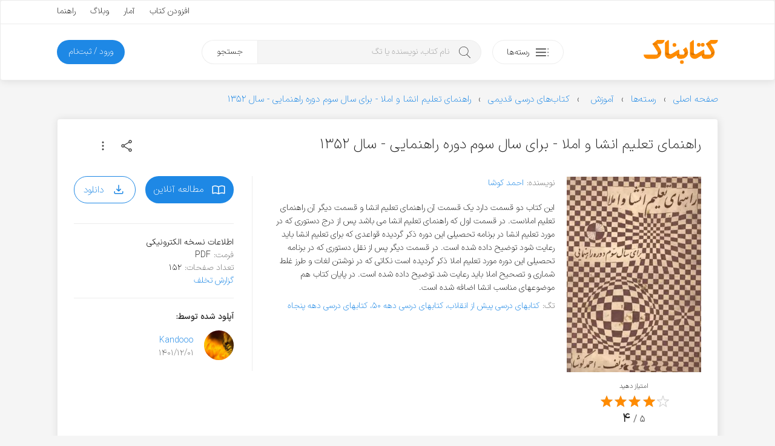

--- FILE ---
content_type: text/html; charset=UTF-8
request_url: https://ketabnak.com/book/124889/%D8%B1%D8%A7%D9%87%D9%86%D9%85%D8%A7%DB%8C-%D8%AA%D8%B9%D9%84%DB%8C%D9%85-%D8%A7%D9%86%D8%B4%D8%A7-%D9%88-%D8%A7%D9%85%D9%84%D8%A7-%D8%A8%D8%B1%D8%A7%DB%8C-%D8%B3%D8%A7%D9%84-%D8%B3%D9%88%D9%85-%D8%AF%D9%88%D8%B1%D9%87-%D8%B1%D8%A7%D9%87%D9%86%D9%85%D8%A7%DB%8C%DB%8C-%D8%B3%D8%A7%D9%84-%DB%B1%DB%B3%DB%B5%DB%B2
body_size: 14584
content:
<!doctype html>
<html lang="fa">
<head>
<meta name="enamad" content="76451192">
<meta charset="utf-8">
<meta name="viewport" content="width=device-width, initial-scale=1, minimum-scale=1, viewport-fit=cover">
<meta http-equiv="x-ua-compatible" content="ie=edge">
<title>دانلود کتاب راهنمای تعلیم انشا و املا - برای سال سوم دوره راهنمایی - سال ۱۳۵۲</title>
<meta name="description" content="این کتاب دو قسمت دارد یک قسمت آن راهنمای تعلیم انشا و قسمت دیگر آن راهنمای تعلیم املاست. در قسمت اول که راهنمای تعلیم انشا می باشد پس از درج دستوری که در مورد تعلیم انشا در برنامه تحصیلی این دوره ذکر گردیده قواعدی که برای تعلیم انشا باید رعایت شود توضیح د">
<link rel="canonical" href="https://ketabnak.com/book/124889/راهنمای-تعلیم-انشا-و-املا-برای-سال-سوم-دوره-راهنمایی-سال-۱۳۵۲">
<script async src="https://www.googletagmanager.com/gtag/js?id=G-N8C01DTBEW"></script>
<script>
window.dataLayer = window.dataLayer || [];
function gtag() { dataLayer.push(arguments); }
gtag('js', new Date());
gtag('config', 'G-N8C01DTBEW', { 'user_id': '' });
</script>
<link rel="preload" href="https://ketabnak.com/templates/default/assets/font/IRANSansX/IRANSansXV.woff2" as="font" type="font/woff2" crossorigin>
<link rel="stylesheet" href="https://ketabnak.com/templates/default/assets/css/main.min.css?ver=1.0229">
<meta property='og:title' content="راهنمای تعلیم انشا و املا - برای سال سوم دوره راهنمایی - سال ۱۳۵۲">
<meta property='og:site_name' content='کتابناک'>
<meta property='og:type' content='book'>
<meta property='og:description' content="این کتاب دو قسمت دارد یک قسمت آن راهنمای تعلیم انشا و قسمت دیگر آن راهنمای تعلیم املاست. در قسمت اول که راهنمای تعلیم انشا می باشد پس از درج دستوری که در مورد ت">
<meta property='og:url' content='https://ketabnak.com/book/124889/راهنمای-تعلیم-انشا-و-املا-برای-سال-سوم-دوره-راهنمایی-سال-۱۳۵۲'>
<meta property='og:image' content='https://ketabnak.com/images/covers/Rahnmay-telym-ansha-v-amla-jld-svm-bray-sal-svm-dvrh-sh-salh-rahnmayi-v-dvrh-avl-mtvsth-13521.webp'>
<meta property='og:image:secure_url' content='https://ketabnak.com/images/covers/Rahnmay-telym-ansha-v-amla-jld-svm-bray-sal-svm-dvrh-sh-salh-rahnmayi-v-dvrh-avl-mtvsth-13521.webp'>
<meta property='og:image:width' content='299'>
<meta property='og:image:height' content='436'>
<meta property='og:image:type' content='webp'><meta property="book:author" content="احمد کوشا"><meta property='book:tag' content="کتابهای درسی پیش از انقلاب"><meta property='book:tag' content="کتابهای درسی دهه ۵۰"><meta property='book:tag' content="کتابهای درسی دهه پنجاه"><meta property='og:locale' content='fa_IR'><link defer rel="stylesheet" href="https://ketabnak.com/templates/default/vendors/swiper/swiper-bundle.min.css?7"><link rel="stylesheet" href="https://ketabnak.com/templates/default/vendors/malihu-custom-scrollbar-plugin/jquery.mCustomScrollbar.min.css">
<!--<link rel="stylesheet" href="https://ketabnak.com/templates/default/assets/css/jquery.skeleton.css"><link rel="stylesheet" href="assets/css/animate.css"><link rel="stylesheet" href="vendors/tags-input/tags-input.css"><link rel="stylesheet" href="vendors/malihu-custom-scrollbar-plugin/jquery.mCustomScrollbar.min.css">-->
<link rel="alternate" type="application/rss+xml" title="RSS" href="https://ketabnak.com/rss">
<link rel="shortcut icon" href="https://ketabnak.com/images/favicon/favicon.ico">
<link rel="icon" sizes="16x16 32x32 64x64" href="https://ketabnak.com/favicon.ico">
<link rel="icon" type="image/png" sizes="196x196" href="https://ketabnak.com/images/favicon/favicon-192.png">
<link rel="icon" type="image/png" sizes="160x160" href="https://ketabnak.com/images/favicon/favicon-160.png">
<link rel="icon" type="image/png" sizes="96x96" href="https://ketabnak.com/images/favicon/favicon-96.png">
<link rel="icon" type="image/png" sizes="64x64" href="https://ketabnak.com/images/favicon/favicon-64.png">
<link rel="icon" type="image/png" sizes="32x32" href="https://ketabnak.com/images/favicon/favicon-32.png">
<link rel="icon" type="image/png" sizes="16x16" href="https://ketabnak.com/images/favicon/favicon-16.png">
<link rel="apple-touch-icon" href="https://ketabnak.com/images/favicon/favicon-57.png">
<link rel="apple-touch-icon" sizes="114x114" href="https://ketabnak.com/images/favicon/favicon-114.png">
<link rel="apple-touch-icon" sizes="72x72" href="https://ketabnak.com/images/favicon/favicon-72.png">
<link rel="apple-touch-icon" sizes="144x144" href="https://ketabnak.com/images/favicon/favicon-144.png">
<link rel="apple-touch-icon" sizes="60x60" href="https://ketabnak.com/images/favicon/favicon-60.png">
<link rel="apple-touch-icon" sizes="120x120" href="https://ketabnak.com/images/favicon/favicon-120.png">
<link rel="apple-touch-icon" sizes="76x76" href="https://ketabnak.com/images/favicon/favicon-76.png">
<link rel="apple-touch-icon" sizes="152x152" href="https://ketabnak.com/images/favicon/favicon-152.png">
<link rel="apple-touch-icon" sizes="180x180" href="https://ketabnak.com/images/favicon/favicon-180.png">
<meta name="msapplication-TileColor" content="#FFFFFF">
<meta name="msapplication-TileImage" content="https://ketabnak.com/images/favicon/favicon-144.png">
<meta name="msapplication-config" content="https://ketabnak.com/images/favicon/browserconfig.xml">
<link rel="manifest" href="https://ketabnak.com/manifest.json">
</head>
<body class="book-details">
<div class="page-container header-container">
    <header>
        <div class="content-box grid-hidden-xs grid-hidden-sm">
            <div class="top">
                <div class="grid-limited-width container two-sides-flex">
                    <div class="color-link linear-list-flow">
                        
                        
                    </div>
                    <div class="float-re-flow linear-list-re-flow color-text">
                        <a href="https://ketabnak.com/add">افزودن کتاب</a>
                        <a href="https://ketabnak.com/stats/">آمار</a>
                        <a href="https://ketabnak.com/blog">وبلاگ</a>
                        <a href="https://ketabnak.com/help/">راهنما</a>
                    </div>
                </div>
            </div>
            <div class="bottom grid-limited-width">
                <div class="grid">
                    <div class="grid-col-md-11 grid-col-lg-11">
                        <div class="svg-container">
                            <a href="https://ketabnak.com">
                                <img alt="کتابناک" class="svg-img logo" src="https://ketabnak.com/templates/default/assets/symbol/ketabnak.svg">
                            </a>
                        </div>
                    </div>
                    <div class="grid-col-md-27 grid-col-lg-29 position-relative">
                        <a href="https://ketabnak.com/cat/" class="button button-categories-toggle float-flow">
                            <svg class="svg-img icon pull-up" viewBox="0 0 100 100">
                                <use xlink:href="https://ketabnak.com/templates/default/assets/symbol/sprite.svg?1.0229#dot-menu"/>
                            </svg>
                            <span>رسته‌ها</span>
                        </a>
                        <div class="mega-menu">
                            <ul>
                                
                                    <li class="has-sub-item">
                                        <a href="https://ketabnak.com/cat/10/رمان-و-داستان">رمان و داستان</a>
                                        <ul>
                                            <li><A HREF=https://ketabnak.com/cat/1046/درام>درام</A></li><li><A HREF=https://ketabnak.com/cat/1060/روانشناختی>روانشناختی</A></li><li><A HREF=https://ketabnak.com/cat/1050/اجتماعی>اجتماعی</A></li><li><A HREF=https://ketabnak.com/cat/1052/عاشقانه>عاشقانه</A></li><li><A HREF=https://ketabnak.com/cat/1048/علمی-تخیلی>علمی تخیلی</A></li><li><A HREF=https://ketabnak.com/cat/1054/طنز>طنز</A></li><li><A HREF=https://ketabnak.com/cat/1053/رازآلود-معمایی-کارآگاهی>رازآلود/ معمایی/ کارآگاهی</A></li><li><A HREF=https://ketabnak.com/cat/1047/جنایی-پلیسی>جنایی/ پلیسی</A></li><li><A HREF=https://ketabnak.com/cat/1051/جاسوسی-مافیایی>جاسوسی/ مافیایی</A></li><li><A HREF=https://ketabnak.com/cat/1055/فانتزی>فانتزی</A></li><li><A HREF=https://ketabnak.com/cat/1058/مهیج-ماجراجویی>مهیج/ ماجراجویی</A></li><li><A HREF=https://ketabnak.com/cat/1049/ترسناک>ترسناک</A></li><li><A HREF=https://ketabnak.com/cat/1044/تاریخی>تاریخی</A></li><li><A HREF=https://ketabnak.com/cat/1057/جنگی>جنگی</A></li><li><A HREF=https://ketabnak.com/cat/1045/سیاسی>سیاسی</A></li><li><A HREF=https://ketabnak.com/cat/1056/مجموعه-داستان‌های-کوتاه>مجموعه داستان‌های کوتاه</A></li><li><A HREF=https://ketabnak.com/cat/1059/فلسفی>فلسفی</A></li><li><A HREF=https://ketabnak.com/cat/1061/فولکلور>فولکلور</A></li>
                                        </ul>
                                    </li>
                                
                                    <li class="has-sub-item">
                                        <a href="https://ketabnak.com/cat/1142/خلاصه-کتاب‌ها">خلاصه کتاب‌ها</a>
                                        <ul>
                                            <li><A HREF=https://ketabnak.com/cat/1143/رمان-و-داستان>رمان و داستان</A></li><li><A HREF=https://ketabnak.com/cat/1144/توسعه-فردی>توسعه فردی</A></li><li><A HREF=https://ketabnak.com/cat/1149/روانشناسی-و-بهبود-ذهن>روانشناسی و بهبود ذهن</A></li><li><A HREF=https://ketabnak.com/cat/1146/تاریخ-و-سیاست>تاریخ و سیاست</A></li><li><A HREF=https://ketabnak.com/cat/1148/فلسفه-و-تفکر-عمیق>فلسفه و تفکر عمیق</A></li><li><A HREF=https://ketabnak.com/cat/1150/زندگی‌نامه-و-خاطرات>زندگی‌نامه و خاطرات</A></li><li><A HREF=https://ketabnak.com/cat/1147/مدیریت>مدیریت</A></li><li><A HREF=https://ketabnak.com/cat/1145/اقتصاد-و-کسب‌وکار>اقتصاد و کسب‌وکار</A></li><li><A HREF=https://ketabnak.com/cat/1151/تغذیه-سلامتی-و-زیبایی>تغذیه، سلامتی و زیبایی</A></li><li><A HREF=https://ketabnak.com/cat/1155/کامپیوتر-و-تکنولوژی>کامپیوتر و تکنولوژی</A></li><li><A HREF=https://ketabnak.com/cat/1152/علوم-طبیعی>علوم طبیعی</A></li><li><A HREF=https://ketabnak.com/cat/1154/آموزشی-و-پژوهشی>آموزشی و پژوهشی</A></li><li><A HREF=https://ketabnak.com/cat/1156/ورزشی>ورزشی</A></li>
                                        </ul>
                                    </li>
                                
                                    <li class="has-sub-item">
                                        <a href="https://ketabnak.com/cat/12/شعر-و-ترانه">شعر و ترانه</a>
                                        <ul>
                                            <li><A HREF=https://ketabnak.com/cat/860/شعر-جهان>شعر جهان</A></li><li><A HREF=https://ketabnak.com/cat/865/ترانه>ترانه</A></li><li><A HREF=https://ketabnak.com/cat/115/شعر-نو-فارسی>شعر نو فارسی</A></li><li><A HREF=https://ketabnak.com/cat/116/شعر-کلاسیک-فارسی>شعر کلاسیک فارسی</A></li>
                                        </ul>
                                    </li>
                                
                                    <li class="has-sub-item">
                                        <a href="https://ketabnak.com/cat/1/ادبیات">ادبیات</a>
                                        <ul>
                                            <li><A HREF=https://ketabnak.com/cat/211/فیلم‌نامه-و-نمایش‌نامه>فیلم‌نامه و نمایش‌نامه</A></li><li><A HREF=https://ketabnak.com/cat/866/تاریخ-ادبیات>تاریخ ادبیات</A></li><li><A HREF=https://ketabnak.com/cat/175/زندگی‌-نامه>زندگی‌ نامه</A></li><li><A HREF=https://ketabnak.com/cat/862/سفرنامه>سفرنامه</A></li><li><A HREF=https://ketabnak.com/cat/863/خاطرات>خاطرات</A></li><li><A HREF=https://ketabnak.com/cat/864/متون-ادبی-کهن>متون ادبی کهن</A></li><li><A HREF=https://ketabnak.com/cat/206/تحلیلی-و-پژوهشی>تحلیلی و پژوهشی</A></li><li><A HREF=https://ketabnak.com/cat/477/کتاب‌های-مرجع>کتاب‌های مرجع </A></li><li><A HREF=https://ketabnak.com/cat/233/زبان‌شناسی>زبان‌شناسی</A></li><li><A HREF=https://ketabnak.com/cat/1077/آموزش‌های-ادبی>آموزش‌های ادبی</A></li><li><A HREF=https://ketabnak.com/cat/1085/نامه‌ها-و-وصیت‌نامه‌ها>نامه‌ها و وصیت‌نامه‌ها</A></li>
                                        </ul>
                                    </li>
                                
                                    <li class="has-sub-item">
                                        <a href="https://ketabnak.com/cat/7/تاریخ">تاریخ</a>
                                        <ul>
                                            <li><A HREF=https://ketabnak.com/cat/258/تاریخ-جهان>تاریخ جهان</A></li><li><A HREF=https://ketabnak.com/cat/840/جغرافیای-تاریخی>جغرافیای تاریخی</A></li><li><A HREF=https://ketabnak.com/cat/869/تاریخ-ایران>تاریخ ایران</A></li><li><A HREF=https://ketabnak.com/cat/876/تاریخ-نگاری>تاریخ نگاری</A></li>
                                        </ul>
                                    </li>
                                
                                    <li class="has-sub-item">
                                        <a href="https://ketabnak.com/cat/220/فرهنگ">فرهنگ</a>
                                        <ul>
                                            <li><A HREF=https://ketabnak.com/cat/1153/درباره-فرهنگ>درباره فرهنگ</A></li><li><A HREF=https://ketabnak.com/cat/902/فرهنگ-و-جغرافیای-ملل>فرهنگ و جغرافیای ملل</A></li><li><A HREF=https://ketabnak.com/cat/423/جشن-و-آیین>جشن و آیین</A></li><li><A HREF=https://ketabnak.com/cat/424/اسطوره-افسانه-و-حماسه>اسطوره، افسانه و حماسه</A></li><li><A HREF=https://ketabnak.com/cat/425/ایرانشناسی-و-فرهنگ-اقوام-ایران>ایرانشناسی و فرهنگ اقوام ایران</A></li>
                                        </ul>
                                    </li>
                                
                                    <li class="has-sub-item">
                                        <a href="https://ketabnak.com/cat/259/سیاست">سیاست</a>
                                        <ul>
                                            <li><A HREF=https://ketabnak.com/cat/1066/اندیشه‌های-سیاسی-و-شیوه‌های-حکومت>اندیشه‌های سیاسی و شیوه‌های حکومت</A></li><li><A HREF=https://ketabnak.com/cat/1068/سیاستمداران-و-اندیشمندان-سیاسی>سیاستمداران و اندیشمندان سیاسی</A></li><li><A HREF=https://ketabnak.com/cat/1067/تاریخ-احزاب-و-جریان‌های-سیاسی>تاریخ احزاب و جریان‌های سیاسی</A></li><li><A HREF=https://ketabnak.com/cat/1073/سیاست-بین‌الملل>سیاست بین‌الملل</A></li><li><A HREF=https://ketabnak.com/cat/1072/سیاست-داخلی-ایران>سیاست داخلی ایران</A></li><li><A HREF=https://ketabnak.com/cat/1075/سیاست-داخلی-دیگر-ملل>سیاست داخلی دیگر ملل</A></li><li><A HREF=https://ketabnak.com/cat/1071/سیاست-خارجی>سیاست خارجی</A></li><li><A HREF=https://ketabnak.com/cat/1069/جنگ‌ها-جنبش‌ها-و-انقلاب‌ها>جنگ‌ها، جنبش‌ها و انقلاب‌ها</A></li><li><A HREF=https://ketabnak.com/cat/1074/سازمان‌های-اطلاعاتی-و-جاسوسی>سازمان‌های اطلاعاتی و جاسوسی</A></li><li><A HREF=https://ketabnak.com/cat/1070/سیاست-پولی-مالی-و-اقتصادی>سیاست پولی، مالی و اقتصادی</A></li>
                                        </ul>
                                    </li>
                                
                                    <li class="has-sub-item">
                                        <a href="https://ketabnak.com/cat/2/هنر">هنر</a>
                                        <ul>
                                            <li><A HREF=https://ketabnak.com/cat/901/خوشنویسی>خوشنویسی</A></li><li><A HREF=https://ketabnak.com/cat/222/هنرهای-نمایشی>هنرهای نمایشی</A></li><li><A HREF=https://ketabnak.com/cat/242/هنرهای-تجسمی>هنرهای تجسمی</A></li><li><A HREF=https://ketabnak.com/cat/244/صنایع-دستی>صنایع دستی</A></li><li><A HREF=https://ketabnak.com/cat/243/موسیقی>موسیقی</A></li><li><A HREF=https://ketabnak.com/cat/245/تاریخ-و-سبک‌های-هنر>تاریخ و سبک‌های هنر</A></li>
                                        </ul>
                                    </li>
                                
                                    <li class="has-sub-item">
                                        <a href="https://ketabnak.com/cat/261/عرفان-فلسفه-و-منطق">عرفان، فلسفه و منطق</a>
                                        <ul>
                                            <li><A HREF=https://ketabnak.com/cat/1018/مبانی-فلسفه>مبانی فلسفه</A></li><li><A HREF=https://ketabnak.com/cat/1019/تاریخ-فلسفه>تاریخ فلسفه</A></li><li><A HREF=https://ketabnak.com/cat/881/منطق>منطق</A></li><li><A HREF=https://ketabnak.com/cat/524/عرفان>عرفان</A></li><li><A HREF=https://ketabnak.com/cat/527/فلسفه-اسلامی>فلسفه اسلامی</A></li><li><A HREF=https://ketabnak.com/cat/1024/معرفت-شناسی>معرفت شناسی</A></li><li><A HREF=https://ketabnak.com/cat/1022/فلسفه-هنر-و-زیبایی‌شناسی>فلسفه هنر و زیبایی‌شناسی </A></li><li><A HREF=https://ketabnak.com/cat/1025/فلسفه-اخلاق>فلسفه اخلاق</A></li><li><A HREF=https://ketabnak.com/cat/1026/فلسفه-سیاسی>فلسفه سیاسی</A></li><li><A HREF=https://ketabnak.com/cat/1027/فلسفه-دین>فلسفه دین</A></li><li><A HREF=https://ketabnak.com/cat/1028/فلسفه-ذهن>فلسفه ذهن</A></li><li><A HREF=https://ketabnak.com/cat/1029/فلسفه-زبان>فلسفه زبان</A></li><li><A HREF=https://ketabnak.com/cat/1030/فلسفه-علم>فلسفه علم</A></li><li><A HREF=https://ketabnak.com/cat/1023/متافیزیک>متافیزیک</A></li>
                                        </ul>
                                    </li>
                                
                                    <li class="has-sub-item">
                                        <a href="https://ketabnak.com/cat/9/علوم-اجتماعی">علوم اجتماعی</a>
                                        <ul>
                                            <li><A HREF=https://ketabnak.com/cat/262/اقتصاد>اقتصاد</A></li><li><A HREF=https://ketabnak.com/cat/877/مدیریت>مدیریت</A></li><li><A HREF=https://ketabnak.com/cat/265/حقوق>حقوق</A></li><li><A HREF=https://ketabnak.com/cat/263/جامعه-شناسی>جامعه شناسی</A></li><li><A HREF=https://ketabnak.com/cat/264/روانشناسی>روانشناسی</A></li><li><A HREF=https://ketabnak.com/cat/879/حسابداری>حسابداری</A></li><li><A HREF=https://ketabnak.com/cat/882/باستان‏‌شناسی>باستان‏‌شناسی</A></li><li><A HREF=https://ketabnak.com/cat/1082/خبرنگاری-و-روزنامه‌نگاری>خبرنگاری و روزنامه‌نگاری</A></li>
                                        </ul>
                                    </li>
                                
                                    <li class="has-sub-item">
                                        <a href="https://ketabnak.com/cat/163/دین-و-آیین">دین و آیین</a>
                                        <ul>
                                            <li><A HREF=https://ketabnak.com/cat/165/اسلام>اسلام</A></li><li><A HREF=https://ketabnak.com/cat/166/مسیحیت>مسیحیت</A></li><li><A HREF=https://ketabnak.com/cat/167/یهودیت>یهودیت</A></li><li><A HREF=https://ketabnak.com/cat/404/زرتشت>زرتشت</A></li><li><A HREF=https://ketabnak.com/cat/169/دیگر-ادیان-و-مذاهب>دیگر ادیان و مذاهب</A></li><li><A HREF=https://ketabnak.com/cat/851/تاریخ-ادیان>تاریخ ادیان</A></li>
                                        </ul>
                                    </li>
                                
                                    <li class="has-sub-item">
                                        <a href="https://ketabnak.com/cat/4/علوم-طبیعی">علوم طبیعی</a>
                                        <ul>
                                            <li><A HREF=https://ketabnak.com/cat/813/پزشکی-و-پیراپزشکی>پزشکی و پیراپزشکی</A></li><li><A HREF=https://ketabnak.com/cat/883/تغذیه>تغذیه</A></li><li><A HREF=https://ketabnak.com/cat/884/محیط-زیست>محیط زیست</A></li><li><A HREF=https://ketabnak.com/cat/886/زمین‌شناسی>زمین‌شناسی</A></li><li><A HREF=https://ketabnak.com/cat/887/طب‌-سنتی-و-گیاهان‌-دارویی>طب‌ سنتی و گیاهان‌ دارویی</A></li><li><A HREF=https://ketabnak.com/cat/230/بهداشت-سلامت-و-زیبایی>بهداشت، سلامت و زیبایی</A></li><li><A HREF=https://ketabnak.com/cat/231/زیست-شناسی-و-تکامل>زیست شناسی و تکامل</A></li><li><A HREF=https://ketabnak.com/cat/232/نجوم-و-کیهان-شناسی>نجوم و کیهان شناسی</A></li><li><A HREF=https://ketabnak.com/cat/241/جغرافیا>جغرافیا</A></li>
                                        </ul>
                                    </li>
                                
                                    <li class="has-sub-item">
                                        <a href="https://ketabnak.com/cat/6/رایانه-و-تلفن-همراه">رایانه و تلفن همراه</a>
                                        <ul>
                                            <li><A HREF=https://ketabnak.com/cat/193/سخت-افزار>سخت افزار</A></li><li><A HREF=https://ketabnak.com/cat/194/مبانی-کامپیوتر-و-فناوری-اطلاعات>مبانی کامپیوتر و فناوری اطلاعات</A></li><li><A HREF=https://ketabnak.com/cat/195/برنامه-نویسی>برنامه نویسی</A></li><li><A HREF=https://ketabnak.com/cat/196/آموزش-نرم‌افزار>آموزش نرم‌افزار</A></li><li><A HREF=https://ketabnak.com/cat/197/اینترنت>اینترنت</A></li><li><A HREF=https://ketabnak.com/cat/198/شبکه>شبکه</A></li><li><A HREF=https://ketabnak.com/cat/199/نفوذ-و-امنیت>نفوذ و امنیت</A></li>
                                        </ul>
                                    </li>
                                
                                    <li class="has-sub-item">
                                        <a href="https://ketabnak.com/cat/8/آموزش">آموزش </a>
                                        <ul>
                                            <li><A HREF=https://ketabnak.com/cat/1157/توسعه-فردی>توسعه فردی</A></li><li><A HREF=https://ketabnak.com/cat/1159/کسب‌وکار>کسب‌وکار</A></li><li><A HREF=https://ketabnak.com/cat/391/آموزش-زبان>آموزش زبان</A></li><li><A HREF=https://ketabnak.com/cat/741/کتاب‌های-درسی-قدیمی>کتاب‌های درسی قدیمی</A></li><li><A HREF=https://ketabnak.com/cat/361/برنامه‌ریزی-و-مطالعه-تحصیلی>برنامه‌ریزی و مطالعه تحصیلی</A></li><li><A HREF=https://ketabnak.com/cat/583/آشپزی-و-خانه‌داری>آشپزی و خانه‌داری</A></li><li><A HREF=https://ketabnak.com/cat/333/ورزش>ورزش</A></li><li><A HREF=https://ketabnak.com/cat/234/فراطبیعی-ماورایی->فراطبیعی (ماورایی)</A></li><li><A HREF=https://ketabnak.com/cat/584/نگهداری-حیوانات-و-گیاهان>نگهداری حیوانات و گیاهان</A></li><li><A HREF=https://ketabnak.com/cat/903/علوم-تربیتی>علوم تربیتی</A></li><li><A HREF=https://ketabnak.com/cat/334/آموزش‌های-متفرقه>آموزش‌های متفرقه</A></li>
                                        </ul>
                                    </li>
                                
                                    <li class="has-sub-item">
                                        <a href="https://ketabnak.com/cat/888/علوم‌-پایه-و-مهندسی">علوم‌ پایه و مهندسی</a>
                                        <ul>
                                            <li><A HREF=https://ketabnak.com/cat/815/فیزیک>فیزیک</A></li><li><A HREF=https://ketabnak.com/cat/814/شیمی>شیمی</A></li><li><A HREF=https://ketabnak.com/cat/567/ریاضی>ریاضی</A></li><li><A HREF=https://ketabnak.com/cat/562/مهندسی-عمران>مهندسی عمران</A></li><li><A HREF=https://ketabnak.com/cat/563/مهندسی-مکانیک>مهندسی مکانیک</A></li><li><A HREF=https://ketabnak.com/cat/564/مهندسی-برق-و-الکترونیک>مهندسی برق و الکترونیک</A></li><li><A HREF=https://ketabnak.com/cat/761/معماری-و-شهرسازی>معماری و شهرسازی</A></li><li><A HREF=https://ketabnak.com/cat/784/مهندسی-کشاورزی-و-دامپروری>مهندسی کشاورزی و دامپروری</A></li><li><A HREF=https://ketabnak.com/cat/571/مهندسی-مواد>مهندسی مواد</A></li>
                                        </ul>
                                    </li>
                                
                                    <li class="has-sub-item">
                                        <a href="https://ketabnak.com/cat/416/کودک-و-نوجوان">کودک و نوجوان</a>
                                        <ul>
                                            <li><A HREF=https://ketabnak.com/cat/806/زبان-انگلیسی-برای-کودکان-و-نوجوانان>زبان انگلیسی برای کودکان و نوجوانان</A></li><li><A HREF=https://ketabnak.com/cat/417/داستان-کودکان>داستان کودکان</A></li><li><A HREF=https://ketabnak.com/cat/1062/داستان-نوجوانان>داستان نوجوانان</A></li><li><A HREF=https://ketabnak.com/cat/422/داستان‌های-مصور>داستان‌های مصور</A></li><li><A HREF=https://ketabnak.com/cat/418/شعر-کودکان>شعر کودکان</A></li><li><A HREF=https://ketabnak.com/cat/515/تاریخ-برای-کودکان-و-نوجوانان>تاریخ برای کودکان و نوجوانان</A></li><li><A HREF=https://ketabnak.com/cat/419/علم-برای-کودکان-و-نوجوانان>علم برای کودکان و نوجوانان</A></li><li><A HREF=https://ketabnak.com/cat/421/آموزش-برای-کودکان-و-نوجوانان>آموزش برای کودکان و نوجوانان</A></li><li><A HREF=https://ketabnak.com/cat/778/مجلات-کودکان-و-نوجوانان>مجلات کودکان و نوجوانان</A></li>
                                        </ul>
                                    </li>
                                
                                    <li class="has-sub-item">
                                        <a href="https://ketabnak.com/cat/471/مجلات">مجلات</a>
                                        <ul>
                                            <li><A HREF=https://ketabnak.com/cat/696/ادبی>ادبی</A></li><li><A HREF=https://ketabnak.com/cat/694/اجتماعی-سیاسی>اجتماعی - سیاسی</A></li><li><A HREF=https://ketabnak.com/cat/710/فرهنگی-هنری>فرهنگی - هنری</A></li><li><A HREF=https://ketabnak.com/cat/695/تغذیه-و-سلامت>تغذیه و سلامت </A></li><li><A HREF=https://ketabnak.com/cat/960/تاریخی>تاریخی</A></li><li><A HREF=https://ketabnak.com/cat/1002/اقتصادی>اقتصادی</A></li><li><A HREF=https://ketabnak.com/cat/693/رایانه-و-تلفن-همراه>رایانه و تلفن همراه</A></li><li><A HREF=https://ketabnak.com/cat/719/علمی>علمی </A></li><li><A HREF=https://ketabnak.com/cat/711/ورزشی>ورزشی</A></li><li><A HREF=https://ketabnak.com/cat/908/فلسفی>فلسفی</A></li><li><A HREF=https://ketabnak.com/cat/951/حقوقی>حقوقی</A></li><li><A HREF=https://ketabnak.com/cat/961/مذهبی>مذهبی</A></li>
                                        </ul>
                                    </li>
                                
                            </ul>
                        </div>
                        <div class="search">
                            <form method="get" action="/search.php">
                                <input type="text" name="subject" class="keyword" placeholder="نام کتاب، نویسنده یا تگ" autocomplete="off"><button type="submit" class="submit">جستجو</button>
                            </form>
                        </div>
                    </div>

                    <div class="grid-col-md-10 grid-col-lg-8">
                        
                        
                        
                            <a href="https://ketabnak.com/login" class="button button-subscription float-re-flow">
                                <span>ورود / ثبت‌نام</span>
                            </a>
                        
                    </div>
                </div>
            </div>
        </div>
        <div class="header-mobile grid-hidden-lg grid-hidden-md grid-hidden-xl grid-hidden-xx">
            <div class="grid grid-no-padding-vertical">
                <div class="grid-col-xs-24 linear-list-flow">
                    <a href="#" class="button-menu-toggle">
                        <svg class="svg-img icon icon-menu" viewBox="0 0 100 100">
                            <use xlink:href="https://ketabnak.com/templates/default/assets/symbol/sprite.svg?1.0229#menu"/>
                        </svg>
                    </a>
                    <a href="https://ketabnak.com">
                        <div class="svg-container">
                            <img alt="کتابناک" class="svg-img logo-mobile" src="https://ketabnak.com/templates/default/assets/symbol/ketabnak.svg">
                        </div>
                    </a>
                </div>
                <div class="grid-col-xs-24 linear-list-re-flow align-re-flow">
                    <a href="#" class="button-search-toggle">
                        <svg class="svg-img icon icon-search" viewBox="0 0 100 100">
                            <use xlink:href="https://ketabnak.com/templates/default/assets/symbol/sprite.svg?1.0229#search"/>
                        </svg>
                    </a>
        <!--            <a href="https://ketabnak.com/add" class="button-add-book">
                        <svg class="svg-img icon icon-add" viewBox="0 0 100 100">
                            <use xlink:href="https://ketabnak.com/templates/default/assets/symbol/sprite.svg?1.0229#add-bold"/>
                        </svg>
                    </a>-->
                </div>
            </div>
            <div class="mobile-mega-menu can-hide">
                
                    <div class="member-info">
                        <!--<if name="activate_mobile_user_details">
                            <div class="media">
                                <div class="img">
                                    <img src="https://ketabnak.com/avatar/" alt="میهمان">
                                </div>
                                <div class="body">
                                    <ul class="profile-menu">
                                        <li class="has-sub-item">
                                            <a href="" class="title">میهمان</a>
                                            <div class="desc"></div>
                                            <ul>
                                                <li>
                                                    <a href="https://ketabnak.com/my/">نگاه من</a>
                                                </li>
                                                <li>
                                                    <a href="https://ketabnak.com/my/messages">پیام‌ها</a>
                                                </li>
                                                <li>
                                                    <a href="https://ketabnak.com/my/orders">تاریخچه خریدها</a>
                                                </li>
                                                
                                                <li>
                                                    <a href="https://ketabnak.com/my/profile">ویرایش پروفایل</a>
                                                </li>
                                                <li>
                                                    <a href="https://ketabnak.com/my/settings">تنظیمات</a>
                                                </li>
                                                <li>
                                                    <a href="https://ketabnak.com/misc.php?action=logout">خروج</a>
                                                </li>
                                            </ul>
                                        </li>
                                    </ul>
                                </div>
                            </div>
                        </if name="activate_mobile_user_details">-->
                        <div class="member-options linear-list-flex">
                                <a href="https://ketabnak.com/login" class="button button-outline">
                                    <svg class="svg-img icon" viewBox="0 0 100 100">
                                        <use xlink:href="https://ketabnak.com/templates/default/assets/symbol/sprite.svg?1.0229#login"/>
                                    </svg>
                                    <span>ورود</span>
                                </a>
                        </div>
                    </div>
                
                <div class="quick-links">
                    <ul>
                        <li><a href="https://ketabnak.com/sponsors" rel="nofollow">خرید اشتراک</a></li>
                        <li><a href="https://ketabnak.com/points" rel="nofollow">کسب امتیاز</a></li>
                        <li><a href="https://ketabnak.com/add">افزودن کتاب</a></li>
                        <li><a href="https://ketabnak.com/stats/">آمار</a></li>
                        <li><a href="https://ketabnak.com/help">راهنما</a></li>
                        <li><a href="https://ketabnak.com/blog">وبلاگ</a></li>
                        <li><a href="https://ketabnak.com/policies/" rel="nofollow" >شرایط و ضوابط</a></li>
                        <li><a href="https://ketabnak.com/contact">تماس با ما</a></li>
                        <li><a href="https://ketabnak.com/ads" rel="nofollow" >تبلیغات</a></li>
                        <li><a href="https://ketabnak.com/rss">فیدهای RSS</a></li>
                    </ul>
                </div>
            </div>
            <div class="mobile-search can-hide">
                <form method="get" action="/search.php"><input type="text" name="subject" id="mobile-search-input" placeholder="نام کتاب، نویسنده یا تگ"></form>
            </div>
        </div>
    </header>
</div>
<div class="main-container">
    <div class="grid-limited-width">
<div itemscope itemtype="http://schema.org/Book">
    <ol itemscope="" itemtype="https://schema.org/BreadcrumbList" class="breadcrumb"><li itemprop='itemListElement' itemscope='' itemtype='https://schema.org/ListItem'><a itemtype='https://schema.org/Thing' itemprop='item' href='https://ketabnak.com'><span itemprop='name'>صفحه اصلی</span></a><meta itemprop='position' content='1'></li><li itemprop='itemListElement' itemscope='' itemtype='https://schema.org/ListItem'><a itemtype='https://schema.org/Thing' itemprop='item' href='https://ketabnak.com/cat/'><span itemprop='name'>رسته‌ها</span></a><meta itemprop='position' content='2'></li><li itemprop='itemListElement' itemscope='' itemtype='https://schema.org/ListItem'><a itemtype='https://schema.org/Thing' itemprop='item' href='https://ketabnak.com/cat/8/آموزش'><span itemprop='name'>آموزش </span></a><meta itemprop='position' content='3'></li><li itemprop='itemListElement' itemscope='' itemtype='https://schema.org/ListItem'><a itemtype='https://schema.org/Thing' itemprop='item' href='https://ketabnak.com/cat/741/کتاب‌های-درسی-قدیمی'><span itemprop='name'>کتاب‌های درسی قدیمی</span></a><meta itemprop='position' content='4'></li><li itemprop='itemListElement' itemscope='' itemtype='https://schema.org/ListItem'><a itemtype='https://schema.org/Thing' itemprop='item' href=''><span itemprop='name'>راهنمای تعلیم انشا و املا - برای سال سوم دوره راهنمایی - سال ۱۳۵۲</span></a><meta itemprop='position' content='5'></li></ol>
    <div class="column-item" data-source-type="book" data-source-id="124889">
        <div class="content-box">
            <div class="content-margin-half">
                
                <div id="toolbar">
                    <div class="grid-col-xs-37 grid-col-md-43">
                        <h1 class="editable" data-name="title" itemprop="name">راهنمای تعلیم انشا و املا - برای سال سوم دوره راهنمایی - سال ۱۳۵۲</h1>
                    </div>
                    <div class="grid-col-xs-11 grid-col-md-5">
                        <div id="share-btn">
                            <a href="#share" class="options-link share-action" data-url="https://ketabnak.com/book/124889/راهنمای-تعلیم-انشا-و-املا-برای-سال-سوم-دوره-راهنمایی-سال-۱۳۵۲" data-text="کتاب راهنمای تعلیم انشا و املا - برای سال سوم دوره راهنمایی - سال ۱۳۵۲">
                                <svg class="svg-img icon" viewBox="4 0 100 100">
                                    <use xlink:href="https://ketabnak.com/templates/default/assets/symbol/sprite.svg?1.0229#share" />
                                </svg>
                            </a>
                        </div>

                        <div class="inline-menu">
                            <a href="#" class="options-link">
                                <svg class="svg-img icon icon-more" viewBox="0 0 100 100">
                                    <use xlink:href="https://ketabnak.com/templates/default/assets/symbol/sprite.svg?1.0229#more_vert" />
                                </svg>
                            </a>
                            <div class="menu">
                                <!-- <a href="#" class="follow-btn " data-source-type="user" data-source-id="</a> -->
                                <a href="#edit" class="inline-editor-enable-button guest" data-editable-parent=".book-item-detailed">ویرایش</a>
                                
                                <a id="report_technical" href="#report_technical">گزارش لینک خراب</a>
                                
                                <!--<a id="report_abuse" href="#report_abuse">گزارش تخلف</a>-->
                                <a id="edit_tags" href="#edit_tags">ویرایش تگ‌ها</a>
                                <!--<a class="get-link" href="#">لینک مستقیم</a>-->
                                
                                    <a class="grid-hidden-xs grid-hidden-sm" id="getOnMobile" >ارسال به موبایل</a>
                                
                                
                            </div>
                        </div>
                    </div>
                </div>
                <div class="grid">
                    <div class="grid-col-md-32 grid-col-lg-33">
                        <div class="grid book-item-detailed">
                            <div class="grid-col-sm-16 editor-wrapper">
                                <div class="editor-overlay">
                                    <a href="#" class="button editor-mode-button change-cover-button">تغییر تصویر</a>
                                    <input type="file" name="cover_file" class="cover-file-input hidden" accept="image/jpg,image/jpeg,image/png">
                                </div>
                                <a target="_blank" rel="noopener noreferrer" href="https://ketabnak.com/images/covers/Rahnmay-telym-ansha-v-amla-jld-svm-bray-sal-svm-dvrh-sh-salh-rahnmayi-v-dvrh-avl-mtvsth-13521.webp" class="show-thumbnail">
                                    <img itemprop="image" class="cover" src="https://ketabnak.com/images/thumb/299x436/covers/Rahnmay-telym-ansha-v-amla-jld-svm-bray-sal-svm-dvrh-sh-salh-rahnmayi-v-dvrh-avl-mtvsth-13521.webp" alt="راهنمای تعلیم انشا و املا - برای سال سوم دوره راهنمایی - سال ۱۳۵۲">
                                </a>
                                <div class="grid-hidden-xs grid-hidden-sm scoring">
                                    <div class="title star-title">امتیاز دهید</div>
                                    <div class="star-rating dynamic" data-value="4" data-user-rating="" data-source-type="book" data-source-id="124889"></div>
                                    <div class="rating-light">
                                        <div class="score has-digit"><span class="small"><span>5</span> / </span><span class="rating-dark">4</span></div>
                                        <div class="desc has-digit">با <span>5</span> رای</div>
                                        <meta content="5">
                                        <meta content="5">
                                        <meta content="4">
                                        <!-- <meta itemprop="reviewCount" content="5"> -->

                                    </div>

                                </div>
                            </div>

                            <div class="grid-col-sm-32 info">
                                <div>
                                    
                                    <div class="title-value">
                                        <div class="title">نویسنده:</div>
                                        
                                            <a itemprop="author" href="https://ketabnak.com/persons/%D8%A7%D8%AD%D9%85%D8%AF+%DA%A9%D9%88%D8%B4%D8%A7">احمد کوشا</a>
                                        
                                    </div>
                                    
                                    
                                    
                                    
                                </div>
                                <div  itemprop="aggregateRating" itemscope itemtype="http://schema.org/AggregateRating"  class="grid-hidden-md grid-hidden-lg scoring">
                                    <div class="title star-title">امتیاز دهید</div>
                                    <div class="star-rating dynamic" data-value="4" data-user-rating="" data-source-type="book" data-source-id="124889"></div>
                                    <div class="rating-light">
                                        <div class="score has-digit"><span class="small"><span>5</span> / </span><span class="rating-dark">4</span></div>
                                        <div class="has-digit">با <span>5</span> رای</div>
                                        <meta itemprop="ratingCount" content="5">
                                        <meta itemprop="worstRating" content="1">
                                        <meta itemprop="bestRating" content="5">
                                        <meta itemprop="ratingValue" content="4">
                                    </div>
                                </div>
                                <!--<div style="display:none">
                                    <div id="tags-data"></div>
                                </div>-->
                            </div>
                            <div class="more-toggle-content grid-col-md-32 grid-col-xs-48">
                                <div>
                                    <div class="editable-long" data-name="description" itemprop="description">
                                    این کتاب دو قسمت دارد یک قسمت آن راهنمای تعلیم انشا و قسمت دیگر آن راهنمای تعلیم املاست. در قسمت اول که راهنمای تعلیم انشا می باشد پس از درج دستوری که در مورد تعلیم انشا در برنامه تحصیلی این دوره ذکر گردیده قواعدی که برای تعلیم انشا باید رعایت شود توضیح داده شده است. در قسمت دیگر پس از نقل دستوری که در برنامه تحصیلی این دوره مورد تعلیم املا ذکر گردیده است نکاتی که در نوشتن لغات و طرز غلط شماری و تصحیح املا باید رعایت شد توضیح داده شده است. در پایان کتاب هم موضوعهای مناسب انشا اضافه شده است.
                                    </div>
                                    
                                        <div class="title-value">
                                            <div class="title">تگ:</div>
                                            
                                                <a href="https://ketabnak.com/tags/%DA%A9%D8%AA%D8%A7%D8%A8%D9%87%D8%A7%DB%8C+%D8%AF%D8%B1%D8%B3%DB%8C+%D9%BE%DB%8C%D8%B4+%D8%A7%D8%B2+%D8%A7%D9%86%D9%82%D9%84%D8%A7%D8%A8" itemprop="keywords">کتابهای درسی پیش از انقلاب</a>
                                            
                                                <a href="https://ketabnak.com/tags/%DA%A9%D8%AA%D8%A7%D8%A8%D9%87%D8%A7%DB%8C+%D8%AF%D8%B1%D8%B3%DB%8C+%D8%AF%D9%87%D9%87+%DB%B5%DB%B0" itemprop="keywords">کتابهای درسی دهه ۵۰</a>
                                            
                                                <a href="https://ketabnak.com/tags/%DA%A9%D8%AA%D8%A7%D8%A8%D9%87%D8%A7%DB%8C+%D8%AF%D8%B1%D8%B3%DB%8C+%D8%AF%D9%87%D9%87+%D9%BE%D9%86%D8%AC%D8%A7%D9%87" itemprop="keywords">کتابهای درسی دهه پنجاه</a>
                                            
                                        </div>
                                    
                                </div>
                                <a href="#" class="more-toggle">بیشتر</a>
                            </div>

                        </div>

                    </div>
                    <div class="grid-col-md-16 grid-col-lg-15 editor-wrapper">
                        <div class="editor-overlay">
                            <a href="#" class="button editor-mode-button save-book-button inline-editor-enable-button" data-editable-parent=".book-item-detailed">ذخیره</a>
                        </div>

                        <div class="spec">
                            
                            <div class="cta-container grid-hidden-xs grid-hidden-sm">
                                
                                    <a href="https://ketabnak.com/reader/52541" class="button primary" target="_blank" rel="noopener noreferrer">
                                        <svg class="svg-img icon" viewBox="0 0 100 100">
                                            <use xlink:href="https://ketabnak.com/templates/default/assets/symbol/sprite.svg?1.0229#read" />
                                        </svg>
                                        <span>مطالعه آنلاین</span>
                                    </a>
                                
                                
                                    <a href="#" class="button download-book-button">
                                            <svg class="svg-img pull-up" viewBox="0 0 100 100">
                                                <use xlink:href="https://ketabnak.com/templates/default/assets/symbol/sprite.svg?1.0229#download" />
                                            </svg>
                                            <span>دانلود</span>
                                    </a>
                                
                                
                            </div>
                            <div class="separator"></div>
                            <div class="other-details">
                                <div class="title">اطلاعات نسخه الکترونیکی</div>
                                
                                    <div class="title-value">
                                        <div class="title">فرمت:</div>
                                        <div class="value">PDF</div>
                                    </div>
                                
                                
                                    <div class="title-value">
                                        <div class="title">تعداد صفحات:</div>
                                        <div class="value has-digit"><span itemprop="numberOfPages">152</span></div>
                                    </div>
                                
                                
                                
                                <div class="title-value">
                                    <a id="report_abuse" href="#report_abuse">گزارش تخلف</a>
                                </div>
                            </div>
                            <div class="separator"></div>
                            <div class="media sender">
                                <div>آپلود شده توسط:</div>
                                <div class="body flex-space-between">
                                    <div class="flex">
                                        <div class="img">
                                            <a href="https://ketabnak.com/profiles/Kandooo"><img src="https://ketabnak.com/avatar/1357517_1.webp" alt="Kandooo"></a>
                                        </div>
                                        <div class="title">
                                            <a href="https://ketabnak.com/profiles/Kandooo">Kandooo</a>
                                            <div class="desc has-digit">1401/12/01</div>
                                        </div>
                                    </div>
                                    <!--
                                    <div class="left-side-creator">
                                        <a href="#" class="button primary follow-btn  " data-source-type="user" data-source-id="">
                                            <svg class="svg-img icon icon-heart" viewBox="0 0 100 100">
                                                <use xlink:href="https://ketabnak.com/templates/default/assets/symbol/sprite.svg?1.0229#add" />
                                            </svg>
                                            <span></span>
                                        </a>
                                    </div>
                                    -->
                                </div>
                            </div>
                        </div>
                    </div>
                </div>

            </div>
            <!-- <a href="#" class="inline-editor-enable-button full-width-button" data-editable-parent=".book-item-detailed">ویرایش</a> -->
        </div>
    </div>

    <div class="column-item">
        <div class="content-box simple-slide">
            <div class="content-margin no-margin-bottom">
                <h3>کتاب‌های مرتبط</h3>
                <div class="swiper book-slider-container overflow-hidden" id="similar-books-container">
                    <div class="swiper-wrapper book-list simple-slide book-details-slide" data-swiper-items="5">
                        
                            <div class="swiper-slide flex-col book-item">
                                <a href="https://ketabnak.com/book/120343/هندسه-برای-سال-چهارم-ریاضی-سال-۱۳۵۲"><img loading="lazy" class="cover" src="https://ketabnak.com/images/thumb/299x436/covers/hndsh_chharm_ryazyketabnak120343.webp" alt="هندسه - برای سال چهارم ریاضی - سال ۱۳۵۲"></a>
                                <div class="swiper-lazy-preloader"></div>
                                <a class="title" href="https://ketabnak.com/book/120343/هندسه-برای-سال-چهارم-ریاضی-سال-۱۳۵۲">هندسه - برای سال چهارم ریاضی - سال ۱۳۵۲</a>
                                <div class="rating-container">
                                    <div class="rate has-digit">4.9 امتیاز</div>
                                    <div class="desc has-digit">از 9 رای</div>
                                </div>
                            </div>
                        
                            <div class="swiper-slide flex-col book-item">
                                <a href="https://ketabnak.com/book/120345/هندسه-و-مخروطات-برای-سال-ششم-ریاضی-سال-۱۳۵۱"><img loading="lazy" class="cover" src="https://ketabnak.com/images/thumb/299x436/covers/hndsh_va_mkhrvtat_shshm_ryazyketabnak120345.webp" alt="هندسه و مخروطات - برای سال ششم ریاضی - سال ۱۳۵۱"></a>
                                <div class="swiper-lazy-preloader"></div>
                                <a class="title" href="https://ketabnak.com/book/120345/هندسه-و-مخروطات-برای-سال-ششم-ریاضی-سال-۱۳۵۱">هندسه و مخروطات - برای سال ششم ریاضی - سال ۱۳۵۱</a>
                                <div class="rating-container">
                                    <div class="rate has-digit">4.4 امتیاز</div>
                                    <div class="desc has-digit">از 11 رای</div>
                                </div>
                            </div>
                        
                            <div class="swiper-slide flex-col book-item">
                                <a href="https://ketabnak.com/book/120492/ادبیات-معاصر-ایران-شعر-سال-سوم-متوسطه-عمومی-سال-۱۳۵۵"><img loading="lazy" class="cover" src="https://ketabnak.com/images/thumb/299x436/covers/Adbyatmeasrayran__shersalsvmamozshmtvsthemomyjpgpage1.webp" alt="ادبیات معاصر ایران، شعر - سال سوم متوسطه عمومی - سال ۱۳۵۵"></a>
                                <div class="swiper-lazy-preloader"></div>
                                <a class="title" href="https://ketabnak.com/book/120492/ادبیات-معاصر-ایران-شعر-سال-سوم-متوسطه-عمومی-سال-۱۳۵۵">ادبیات معاصر ایران، شعر - سال سوم متوسطه عمومی - سال ۱۳۵۵</a>
                                <div class="rating-container">
                                    <div class="rate has-digit">4.6 امتیاز</div>
                                    <div class="desc has-digit">از 7 رای</div>
                                </div>
                            </div>
                        
                            <div class="swiper-slide flex-col book-item">
                                <a href="https://ketabnak.com/book/121138/فارسی-۳-دوره-راهنمایی-تحصیلی-سال-۱۳۵۳"><img loading="lazy" class="cover" src="https://ketabnak.com/images/thumb/299x436/covers/Farsy3dvrhrahnmayithsylymrhlhdvmtelymatemomy1.webp" alt="فارسی ۳ - دوره راهنمایی تحصیلی - سال ۱۳۵۳"></a>
                                <div class="swiper-lazy-preloader"></div>
                                <a class="title" href="https://ketabnak.com/book/121138/فارسی-۳-دوره-راهنمایی-تحصیلی-سال-۱۳۵۳">فارسی ۳ - دوره راهنمایی تحصیلی - سال ۱۳۵۳</a>
                                <div class="rating-container">
                                    <div class="rate has-digit">4.7 امتیاز</div>
                                    <div class="desc has-digit">از 11 رای</div>
                                </div>
                            </div>
                        
                            <div class="swiper-slide flex-col book-item">
                                <a href="https://ketabnak.com/book/121977/فیزیک-سال-اول-آموزش-متوسطه-عمومی-سال-۱۳۵۸"><img loading="lazy" class="cover" src="https://ketabnak.com/images/thumb/299x436/covers/K9.webp" alt="فیزیک سال اول آموزش متوسطه عمومی - سال ۱۳۵۸"></a>
                                <div class="swiper-lazy-preloader"></div>
                                <a class="title" href="https://ketabnak.com/book/121977/فیزیک-سال-اول-آموزش-متوسطه-عمومی-سال-۱۳۵۸">فیزیک سال اول آموزش متوسطه عمومی - سال ۱۳۵۸</a>
                                <div class="rating-container">
                                    <div class="rate has-digit">4.5 امتیاز</div>
                                    <div class="desc has-digit">از 12 رای</div>
                                </div>
                            </div>
                        
                            <div class="swiper-slide flex-col book-item">
                                <a href="https://ketabnak.com/book/122275/تاریخ-سال-اول-دوره-راهنمایی-سال-۱۳۵۶"><img loading="lazy" class="cover" src="https://ketabnak.com/images/thumb/299x436/covers/Tarikh_sal_avl_rahnmayi__13561.webp" alt="تاریخ سال اول دوره راهنمایی - سال ۱۳۵۶"></a>
                                <div class="swiper-lazy-preloader"></div>
                                <a class="title" href="https://ketabnak.com/book/122275/تاریخ-سال-اول-دوره-راهنمایی-سال-۱۳۵۶">تاریخ سال اول دوره راهنمایی - سال ۱۳۵۶</a>
                                <div class="rating-container">
                                    <div class="rate has-digit">4.8 امتیاز</div>
                                    <div class="desc has-digit">از 17 رای</div>
                                </div>
                            </div>
                        
                    </div>
                </div>
            </div>
            <div class="nav-next">
                <svg class="svg-img icon" viewBox="0 0 100 100">
                    <use xlink:href="https://ketabnak.com/templates/default/assets/symbol/sprite.svg?1.0229#left" />
                </svg>
            </div>
            <div class="nav-prev">
                <svg class="svg-img icon" viewBox="0 0 100 100">
                    <use xlink:href="https://ketabnak.com/templates/default/assets/symbol/sprite.svg?1.0229#right" />
                </svg>
            </div>
        </div>
    </div>
    <div id="comments" class="column-item">
        <div class="content-box">
            <div class="content-margin">
                
                    <div class="result-message warning">
                        <svg class="svg-img icon" viewBox="0 0 100 100">
                            <use xlink:href="https://ketabnak.com/templates/default/assets/symbol/sprite.svg?1.0229#alert" />
                        </svg>
                        <span class="text">برای درج دیدگاه لطفاً به حساب کاربری خود <a href="https://ketabnak.com/login">وارد شوید</a>.</span>
                    </div>
                

                
                <div class="comment-list">
                    <div class="header">
                        <div class="float-flow title">
                            <h2>دیدگاه‌های کتاب الکترونیکی راهنمای تعلیم انشا و املا - برای سال سوم دوره راهنمایی - سال ۱۳۵۲</h2>
                        </div>
                        <div class="float-re-flow">
                            <div class="title-value">
                                <div class="title">تعداد دیدگاه‌ها:</div>
                                <div class="value has-digit" itemprop="interactionCount">0</div>
                                <meta itemprop="interactionType" content="https://schema.org/CommentAction" />
                            </div>
                        </div>
                        <div class="clearfix"></div>
                        <div class="separator"></div>
                    </div>


                    
    <div class="list_light no_comment" style="text-align:center">دیدگاهی درج نشده؛ شما نخستین نگارنده باشید.</div>
    <div class="list"></div>


                    <div class="column-item">
                        <div class="content-margin">
                            <!--<div class="pagination linear-list-flow">-->
                                
                            <!--</div>-->
                       </div>
                   </div>
               </div>


           </div>
       </div>
   </div>
</div>

<div class="cta-overlay">
    
        <a href="https://ketabnak.com/reader/52541" target="_blank" rel="noopener noreferrer">
        <svg class="svg-img icon" viewBox="0 0 100 100">
           <use xlink:href="https://ketabnak.com/templates/default/assets/symbol/sprite.svg?1.0229#read" />
        </svg>
           مطالعه آنلاین
        </a>
    
    
        <a href="#" class="download-book-button">
           <svg class="svg-img icon" viewBox="0 0 100 100">
               <use xlink:href="https://ketabnak.com/templates/default/assets/symbol/sprite.svg?1.0229#download" />
           </svg>
           دانلود</a>
    
    
</div>

<div class="guest-download-choice-overlay overlay-content-holder">
    <div class="guest-download-choice-content text-center" style="margin: 16px">
        <div class="choice-section">
            <h3 style="margin-bottom: 8px;">دانلود رایگان</h3>
            <p>اگر عضو نیستید در کمتر از یک دقیقه عضو شوید و کتاب اول خود را رایگان دریافت کنید.</p>
            <a href="https://ketabnak.com/login" class="button button-orange" style="margin: 16px">ورود / ثبت‌نام</a>
        </div>
        <div class="separator"></div>
        <div class="choice-section">
            <h3 style="margin-bottom: 8px;">دانلود بدون معطلی</h3>
            <p>این کتاب را بدون نیاز به عضویت، خریداری کنید. پیش از خرید، می‌توانید از طریق گزینه مطالعه آنلاین، صفحاتی از کتاب را مشاهده کنید.</p>
            <a href="#" class="button guest-purchase-button has-digit" data-version-id="" style="margin: 16px 0 8px">خرید &nbsp; 69,000 تومان</a>
        </div>
    </div>
</div>

<div class="download-list-overlay overlay-content-holder">
   <div class="download-list">
       
           <div class="item">
               <div class="part-1">
                   <div class="file-icon">
                       <span>PDF</span>
                   </div>
               </div>
               <div class="part-2">
                   <a target="_blank" rel="noopener noreferrer" href="https://ketabnak.com/download/52541">راهنمای تعلیم انشا و املا - برای سال سوم دوره راهنمایی - سال ۱۳۵۲</a>
               </div>
               <div class="part-3 has-digit">2 مگابایت</div>
               <div class="part-4 has-digit">
                   
               </div>
               <div class="part-5">
                       <a href="https://ketabnak.com/download/52541" rel="noopener noreferrer" class="button guest-free-download-trigger" data-version-id="52541" data-book-id="124889" >
                           <span class="download-list-span">دریافت</span>
                           <svg class="svg-img icon" viewBox="0 0 100 100">
                               <use xlink:href="https://ketabnak.com/templates/default/assets/symbol/sprite.svg?1.0229#download" />
                           </svg>
                       </a>
               </div>
           </div>
       
       
        
    </div>
</div>


<div class="thumbnail-overlay overlay-content-holder">
    <img class="cover" src="https://ketabnak.com/images/covers/Rahnmay-telym-ansha-v-amla-jld-svm-bray-sal-svm-dvrh-sh-salh-rahnmayi-v-dvrh-avl-mtvsth-13521.webp" loading="lazy" alt="راهنمای تعلیم انشا و املا - برای سال سوم دوره راهنمایی - سال ۱۳۵۲">
</div>
<div class="social-media-overlay overlay-content-holder">
    <div class="social-media-overlay-content">
        <div class="share">
            <div id="share-fallback" class="share-buttons">
                <a class="share-btn fb" href="https://www.facebook.com/sharer.php?u=https://ketabnak.com/book/124889/راهنمای-تعلیم-انشا-و-املا-برای-سال-سوم-دوره-راهنمایی-سال-۱۳۵۲" target="_blank">
                    <img src="https://ketabnak.com/templates/default/assets/symbol/fb.svg" loading="lazy" alt="فیسبوک">
                </a>
                <a class="share-btn tw" href="https://twitter.com/intent/tweet?url=https://ketabnak.com/book/124889/راهنمای-تعلیم-انشا-و-املا-برای-سال-سوم-دوره-راهنمایی-سال-۱۳۵۲&text=کتاب راهنمای تعلیم انشا و املا - برای سال سوم دوره راهنمایی - سال ۱۳۵۲ را در کتابناک دانلود کنید&hashtags=کتابناک" target="_blank">
                    <img src="https://ketabnak.com/templates/default/assets/symbol/twitter.svg" loading="lazy" alt="توییتر">
                </a>
                <a class="share-btn tg" href="https://t.me/share/url?url=https://ketabnak.com/book/124889/راهنمای-تعلیم-انشا-و-املا-برای-سال-سوم-دوره-راهنمایی-سال-۱۳۵۲&text=دانلود کتاب راهنمای تعلیم انشا و املا - برای سال سوم دوره راهنمایی - سال ۱۳۵۲ در کتابناک" target="_blank">
                    <img src="https://ketabnak.com/templates/default/assets/symbol/teleg.svg" loading="lazy" alt="تلگرام">
                </a>
                <a class="share-btn lk" href="https://www.linkedin.com/sharing/share-offsite/?url=https://ketabnak.com/book/124889/راهنمای-تعلیم-انشا-و-املا-برای-سال-سوم-دوره-راهنمایی-سال-۱۳۵۲" target="_blank">
                    <img src="https://ketabnak.com/templates/default/assets/symbol/linkedin.svg" loading="lazy" alt="لینکداین">
                </a>
                <a class="share-btn pt" href="https://pinterest.com/pin/create/button/?url=https://ketabnak.com/book/124889/راهنمای-تعلیم-انشا-و-املا-برای-سال-سوم-دوره-راهنمایی-سال-۱۳۵۲" target="_blank">
                    <img src="https://ketabnak.com/templates/default/assets/symbol/pinterest.svg" loading="lazy" alt="پیترست">
                </a>
                <a class="share-btn wp" href="whatsapp://send?text=https://ketabnak.com/book/124889/راهنمای-تعلیم-انشا-و-املا-برای-سال-سوم-دوره-راهنمایی-سال-۱۳۵۲" target="_blank">
                    <img src="https://ketabnak.com/templates/default/assets/symbol/whatsapp.svg" loading="lazy" alt="واتس‌اپ">
                </a>
                <a class="share-btn em" href="/cdn-cgi/l/email-protection#[base64]" target="_blank">
                    <img src="https://ketabnak.com/templates/default/assets/symbol/email.svg" loading="lazy" alt="ایمیل">
                </a>
            </div>
        </div>
    </div>
</div>
</div>
</div>
<footer>
    <div class="content-box">
        <div class="content grid-limited-width">
            <div class="social-xs-placeholder"></div>
            
                <div class="newsletter grid-hidden-xs grid-hidden-sm">
                    <div class="cta">تازه‌های کتابناک را در ایمیل خود ببینید</div>
                    <form method="post">
                        <div class="linear-list-flow">
                            <input type="hidden" name="newsletter" value="subscribe">
                            <input type="email" required="required" name="email" class="email-input input-style-round newsletter-register-input" placeholder="نشانی ایمیل">
                            <button type="submit" class="button newsletter-register-button">ثبت‌نام در خبرنامه</button>
                        </div>
                    </form>
                </div>
            
            <div class="navigation">
                <div class="float-flow">
                    <div class="links linear-list-flow">
                        <a href="https://ketabnak.com/sponsors" rel="nofollow">خرید اشتراک</a>
                        <a href="https://ketabnak.com/points" rel="nofollow">کسب امتیاز</a>
                        <a href="https://ketabnak.com/policies/" rel="nofollow">شرایط و ضوابط</a>
                        <a href="https://ketabnak.com/contact">تماس با ما</a>
                        <a href="https://ketabnak.com/ads" rel="nofollow">تبلیغات</a>
                        
                    </div>
                    <div class="copyright">
                        کلیه حقوق برای <a href="//ketabnak.com">کتابناک</a> محفوظ است.
                    </div>
                </div>
                <div class="float-re-flow social">
                    <div class="title">کتابناک در شبکه‌های اجتماعی</div>
                    <div class="linear-list-flow">
                        <a itemprob=”sameAs” href="https://t.me/ketabnak_com" rel="nofollow noopener" target="_blank"><img loading="lazy" src="https://ketabnak.com/templates/default/assets/symbol/telegram.svg" class="svg-img" alt="تلگرام"></a>
                        <a itemprob=”sameAs” href="https://www.instagram.com/ketabnak_com" rel="nofollow noopener" target="_blank"><img loading="lazy" src="https://ketabnak.com/templates/default/assets/symbol/instagram.svg" class="svg-img" alt="اینستاگرام"></a>
                        <a itemprob=”sameAs” href="https://www.facebook.com/Ketabnak/" rel="nofollow noopener" target="_blank"><img loading="lazy" src="https://ketabnak.com/templates/default/assets/symbol/fb.svg?1" class="svg-img" alt="فیسبوک"></a>
                        <a itemprob=”sameAs” href="https://x.com/ketabnak" rel="nofollow noopener" target="_blank"><img loading="lazy" src="https://ketabnak.com/templates/default/assets/symbol/twitter.svg?x" class="svg-img" alt="توییتر"></a>
                        <a href="https://ketabnak.com/rss" target="_blank"><img loading="lazy" src="https://ketabnak.com/templates/default/assets/symbol/rss.svg" class="svg-img" alt="RSS"></a>
                    </div>
                </div>
                <div class="float-re-flow signs">
                    <!--<img referrerpolicy='origin' id = 'rgvjjxlzsizpapfurgvjsizp' style = 'cursor:pointer;width:56px;height:56px' onclick = 'window.open("https://logo.samandehi.ir/Verify.aspx?id=319539&p=xlaorfthpfvldshwxlaopfvl", "Popup","toolbar=no, scrollbars=no, location=no, statusbar=no, menubar=no, resizable=0, width=450, height=630, top=30")' alt = 'logo-samandehi' src = 'https://logo.samandehi.ir/logo.aspx?id=319539&p=qftinbpdbsiyujynqftibsiy' loading='lazy' onerror="this.style.display='none'" />-->
                    <a referrerpolicy='origin' target='_blank' href='https://trustseal.enamad.ir/?id=443864&Code=6frSWjQEusEyb1gDMnAI24cnTzuU0xqQ'><img referrerpolicy='origin' src='https://trustseal.enamad.ir/logo.aspx?id=443864&Code=6frSWjQEusEyb1gDMnAI24cnTzuU0xqQ' alt='' style='cursor:pointer;width:50px' code='6frSWjQEusEyb1gDMnAI24cnTzuU0xqQ' loading='lazy' onerror="this.style.display='none'"></a>
                </div>
            </div>
        </div>
    </div>
</footer>
<nav class="navbar">
    <ul>
        <li class="">
            <a href="https://ketabnak.com">
                <svg viewBox="0 0 100 100">
                    <use xlink:href="https://ketabnak.com/templates/default/assets/symbol/sprite.svg?1.0229#home"></use>
                </svg>
                <svg viewBox="0 0 100 100">
                    <use xlink:href="https://ketabnak.com/templates/default/assets/symbol/sprite.svg?1.0229#home-filled"></use>
                </svg>
                صفحه اصلی
            </a>
        </li>
        <li class="">
            <a href="/cat/">
                <svg viewBox="0 0 100 100">
                    <use xlink:href="https://ketabnak.com/templates/default/assets/symbol/sprite.svg?1.0229#grid-view"></use>
                </svg>
                <svg viewBox="0 0 100 100">
                    <use xlink:href="https://ketabnak.com/templates/default/assets/symbol/sprite.svg?1.0229#grid-view-filled"></use>
                </svg>
                رسته‌ها
            </a>
        </li>
        <li class="">
            <a href="/library/">
                <svg viewBox="0 0 100 100">
                    <use xlink:href="https://ketabnak.com/templates/default/assets/symbol/sprite.svg?1.0229#book"></use>
                </svg>
                <svg viewBox="0 0 100 100">
                    <use xlink:href="https://ketabnak.com/templates/default/assets/symbol/sprite.svg?1.0229#book-filled"></use>
                </svg>
                کتابخانه
            </a>
        </li>
        <li class="" >
            <a href="/my/">
                <svg class="svg-img icon pull-up" viewBox="0 0 100 100">
                    <use xlink:href="https://ketabnak.com/templates/default/assets/symbol/sprite.svg?1.0229#person"></use>
                </svg>
                <svg class="svg-img icon pull-up" viewBox="0 0 100 100">
                    <use xlink:href="https://ketabnak.com/templates/default/assets/symbol/sprite.svg?1.0229#person-filled"></use>
                </svg>
                پروفایل
            </a>
        </li>
    </ul>
</nav>
<div class="overlay-full">
    <div class="container">
        <a class="close-btn">
            <svg class="svg-img icon" viewBox="0 0 100 100">
                <use xlink:href="https://ketabnak.com/templates/default/assets/symbol/sprite.svg?1.0229#close"/>
            </svg>
        </a>
        <div class="content"></div>
    </div>
</div>

    <div class="login-overlay overlay-content-holder">
        <div class="login-overlay-content">
            <div class="svg-container logo-container">
                <img class="svg-img logo" src="https://ketabnak.com/templates/default/assets/symbol/ketabnak.svg" alt="لوگوی کتابناک">
            </div>
            <div class="content-adjuster">
                <form id="login_form" class="minimal-form" action="https://ketabnak.com/login" method="post">
                    <input id="uname" type="text" name="username" autocomplete="username" placeholder="نام کاربری یا ایمیل" required autocomplete="username">
                    <input type="password" name="userpassword" autocomplete="current-password" placeholder="گذرواژه" required autocomplete="password">
                    <button type="submit" class="button" disabled="true">ورود به سایت</button>
                </form>
                <div class="align-center">
                    <a href="https://ketabnak.com/remember" rel="nofollow">گذرواژه را فراموش کرده‌اید؟</a>
                </div>
                <br>
                <div class="align-center">
                    <a href="https://ketabnak.com/misc.php?action=login&sso=google" class="button button-outline button-register-google">
                        <span>ورود با گوگل</span>
                        <svg class="svg-img icon" viewBox="0 0 100 100">
                            <use xlink:href="https://ketabnak.com/templates/default/assets/symbol/sprite.svg?1.0229#google-color" />
                        </svg>
                    </a>
                </div>
            </div>
            <div class="separator"></div>
            <div class="content-adjuster register-ways">
                <span class="title">عضو نیستید؟</span>
                <div><a href="https://ketabnak.com/register" rel="nofollow">ثبت نام در کتابناک</a></div>
            </div>
        </div>
    </div>
    <script data-cfasync="false" src="/cdn-cgi/scripts/5c5dd728/cloudflare-static/email-decode.min.js"></script><script defer src="https://www.google.com/recaptcha/api.js?render=6LdgeZAUAAAAAPDx2702bFoMLLvrivE4DO3Udxvt"></script>


<script>
    const URL_SITE = "https://ketabnak.com/";
    const kUser = {
        user_id: Number(""),
        user_status: "guest"
    };
    const SNACK_MESSAGE = "";
</script>
<script defer src="https://ketabnak.com/templates/default/vendors/modernizr/modernizr-custom.js"></script>
<script defer src='https://ketabnak.com/templates/default/assets/js/xhook.js'></script>
<script src="https://ketabnak.com/templates/default/vendors/jquery/dist/jquery.min.js?3.7.1"></script> <!-- can be deferred but defer additional scripts in { footer_add } as well -->
<script defer src="https://ketabnak.com/templates/default/vendors/ResponsiveDom/js/jquery.responsive-dom.min.js"></script>
<script defer src="https://ketabnak.com/templates/default/assets/js/jquery.easing.min.js"></script>
<script src="https://ketabnak.com/templates/default/assets/js/main.min.js?ver=1.0229"></script>
<script nomodule src="https://ketabnak.com/templates/default/vendors/svg4everybody/svg4everybody.min.js"></script>
<script nomodule>svg4everybody()</script>
<script defer src="https://ketabnak.com/templates/default/assets/js/jquery.inline-edit.min.js?26"></script>
<script defer src="https://ketabnak.com/templates/default/assets/js/jquery.autoresize.min.js"></script>
<script defer src="https://ketabnak.com/templates/default/assets/js/jquery.scrollTo.min.js"></script>
<script defer src="https://ketabnak.com/templates/default/vendors/swiper/swiper-bundle.min.js?7"></script>
<script>
$(document).ready(function() {
    atJS.starRating.init();

    $('#report_technical, #report_abuse, #getOnMobile, #edit_tags').on('click', function(ev) {
        ev.preventDefault();
        atJS.tools.showMessageLogin();
    });
    
    if (!localStorage.getItem('firstBookVisited')) {
      gtag('set', 'user_properties', {
        'first_book_type': 'public'
      });
      localStorage.setItem('firstBookVisited', 'true');
    }
    
    // Reload if user is guest but cookie is set on getting focus
    document.addEventListener('visibilitychange', function() {
        if (document.visibilityState === 'visible') {
            // Check if the login cookie is created
            if (document.cookie.split('; ').find(row => row.contains('ase_passwort'))) {
                // Refresh the page
                location.reload();
            }
        }
    });
    
new Swiper("#similar-books-container", {
    lazy: true,
    breakpoints: {
        // when window width is >= 320px
        320: {
            slidesPerView: 2,
            spaceBetween: 20
        },
        // when window width is >= 480px
        480: {
            slidesPerView: 3,
            spaceBetween: 30
        },
        // when window width is >= 640px
        640: {
            slidesPerView: 4,
            spaceBetween: 40
        },
        968: {
            slidesPerView: 5,
            spaceBetween: 40
        }
    },
    updateOnWindowResize: true,
    navigation: {
        nextEl: ".nav-next",
        prevEl: ".nav-prev",
    },
});


if ($(".more-toggle-content > div").height() <  $(".more-toggle-content").height()) {
    $(".more-toggle").hide();
}

atJS.reg.commentCancelBtn = $('.comment-form .comment-cancel-button').detach();

$(document).on('click', '.comment-list .reply-btn', function(e){
    e.preventDefault();

    var $this = $(this),
        $comment = $this.closest('.comment-item'),
        $commentForm = $('.comment-form').first(),
        $cancelButton = $commentForm.find('.comment-cancel-button');

    if(!$cancelButton.length){
        $commentForm.find('.actions').append(atJS.reg.commentCancelBtn);
    }

    $commentForm.detach().appendTo($comment);
    $commentForm.addClass('reply-form');
    $(window).scrollTo($commentForm, 500);
});

$(document).on('click', '.comment-form .comment-cancel-button', function(e){
    e.preventDefault();

    var $this = $(this),
        $commentForm = $this.closest('.comment-form');

    $commentForm.detach().insertBefore($('.comment-list'));
    $commentForm.removeClass('reply-form');
    atJS.reg.commentCancelBtn = $this.detach();
});

$('.comment-form form').submit(function(e){
    e.preventDefault();

    var $form = $(this),
        $formContainer = $('.comment-form'),
        $input = $form.find('[name=body]').first(),
        $submitBtn = $form.find('button[type="submit"]').first(),
        type = 'person',
        $personid = $form.find('[name=person_id]').first(), 
        replyTo = 0;

    if($formContainer.hasClass('reply-form'))
        replyTo = $form.closest('.comment-item').data('source-id');

    var data = [
        {'name': 'sourceType', 'value': $form.data('source-type')},
        {'name': 'sourceId', 'value': $form.data('source-id')},
        {'name': 'replyTo', 'value': replyTo},
        {'name': 'type', 'value': 'book'},
        {'name': 'bookid', 'value':124889}, 
        {'name': 'body', 'value': $input.val().replace(/<[^>]+>/g, '')}
    ];


    if ($input.val().length < 10) {
        atJS.tools.showSnackBar("طول مفید دیدگاه شما بسیار کوتاه است. لطفا از درج دیدگاه بدون محتوای مفید خودداری کنید.");
        return false;
    }

    atJS.tools.showLoadingState($submitBtn);

    atJS.net.request(URL_BOOK_COMMENT, data, function(){
        atJS.tools.hideLoadingState($submitBtn);

        if(this.status != 200)
            return false; 

        if($formContainer.hasClass('reply-form')){
            var $container = $form.closest('.comment-item');

            if(!$container.find('.replies').length)
                $('<div>', { class: 'replies' }).appendTo($container);

            $formContainer.find('.comment-cancel-button').click();
            $container.find('.replies').prepend(this.response);
            
            var scrollPoint = $container.find('.replies').offset().top;
        }
        else {
            $('.comment-list .list').prepend(this.response);
             var scrollPoint = $(".comment-item:first").offset().top;
        }
        
        $('.no_comment').remove();

        $input.val('');
        $([document.documentElement, document.body]).animate({
            scrollTop: scrollPoint
        }, 800);
    
    });
});
    atJS.editable.init();            
});                  
</script>
<script>




</script>
</body>
</html>

--- FILE ---
content_type: text/html; charset=utf-8
request_url: https://www.google.com/recaptcha/api2/anchor?ar=1&k=6LdgeZAUAAAAAPDx2702bFoMLLvrivE4DO3Udxvt&co=aHR0cHM6Ly9rZXRhYm5hay5jb206NDQz&hl=en&v=N67nZn4AqZkNcbeMu4prBgzg&size=invisible&anchor-ms=20000&execute-ms=30000&cb=f77072a5vdxe
body_size: 48660
content:
<!DOCTYPE HTML><html dir="ltr" lang="en"><head><meta http-equiv="Content-Type" content="text/html; charset=UTF-8">
<meta http-equiv="X-UA-Compatible" content="IE=edge">
<title>reCAPTCHA</title>
<style type="text/css">
/* cyrillic-ext */
@font-face {
  font-family: 'Roboto';
  font-style: normal;
  font-weight: 400;
  font-stretch: 100%;
  src: url(//fonts.gstatic.com/s/roboto/v48/KFO7CnqEu92Fr1ME7kSn66aGLdTylUAMa3GUBHMdazTgWw.woff2) format('woff2');
  unicode-range: U+0460-052F, U+1C80-1C8A, U+20B4, U+2DE0-2DFF, U+A640-A69F, U+FE2E-FE2F;
}
/* cyrillic */
@font-face {
  font-family: 'Roboto';
  font-style: normal;
  font-weight: 400;
  font-stretch: 100%;
  src: url(//fonts.gstatic.com/s/roboto/v48/KFO7CnqEu92Fr1ME7kSn66aGLdTylUAMa3iUBHMdazTgWw.woff2) format('woff2');
  unicode-range: U+0301, U+0400-045F, U+0490-0491, U+04B0-04B1, U+2116;
}
/* greek-ext */
@font-face {
  font-family: 'Roboto';
  font-style: normal;
  font-weight: 400;
  font-stretch: 100%;
  src: url(//fonts.gstatic.com/s/roboto/v48/KFO7CnqEu92Fr1ME7kSn66aGLdTylUAMa3CUBHMdazTgWw.woff2) format('woff2');
  unicode-range: U+1F00-1FFF;
}
/* greek */
@font-face {
  font-family: 'Roboto';
  font-style: normal;
  font-weight: 400;
  font-stretch: 100%;
  src: url(//fonts.gstatic.com/s/roboto/v48/KFO7CnqEu92Fr1ME7kSn66aGLdTylUAMa3-UBHMdazTgWw.woff2) format('woff2');
  unicode-range: U+0370-0377, U+037A-037F, U+0384-038A, U+038C, U+038E-03A1, U+03A3-03FF;
}
/* math */
@font-face {
  font-family: 'Roboto';
  font-style: normal;
  font-weight: 400;
  font-stretch: 100%;
  src: url(//fonts.gstatic.com/s/roboto/v48/KFO7CnqEu92Fr1ME7kSn66aGLdTylUAMawCUBHMdazTgWw.woff2) format('woff2');
  unicode-range: U+0302-0303, U+0305, U+0307-0308, U+0310, U+0312, U+0315, U+031A, U+0326-0327, U+032C, U+032F-0330, U+0332-0333, U+0338, U+033A, U+0346, U+034D, U+0391-03A1, U+03A3-03A9, U+03B1-03C9, U+03D1, U+03D5-03D6, U+03F0-03F1, U+03F4-03F5, U+2016-2017, U+2034-2038, U+203C, U+2040, U+2043, U+2047, U+2050, U+2057, U+205F, U+2070-2071, U+2074-208E, U+2090-209C, U+20D0-20DC, U+20E1, U+20E5-20EF, U+2100-2112, U+2114-2115, U+2117-2121, U+2123-214F, U+2190, U+2192, U+2194-21AE, U+21B0-21E5, U+21F1-21F2, U+21F4-2211, U+2213-2214, U+2216-22FF, U+2308-230B, U+2310, U+2319, U+231C-2321, U+2336-237A, U+237C, U+2395, U+239B-23B7, U+23D0, U+23DC-23E1, U+2474-2475, U+25AF, U+25B3, U+25B7, U+25BD, U+25C1, U+25CA, U+25CC, U+25FB, U+266D-266F, U+27C0-27FF, U+2900-2AFF, U+2B0E-2B11, U+2B30-2B4C, U+2BFE, U+3030, U+FF5B, U+FF5D, U+1D400-1D7FF, U+1EE00-1EEFF;
}
/* symbols */
@font-face {
  font-family: 'Roboto';
  font-style: normal;
  font-weight: 400;
  font-stretch: 100%;
  src: url(//fonts.gstatic.com/s/roboto/v48/KFO7CnqEu92Fr1ME7kSn66aGLdTylUAMaxKUBHMdazTgWw.woff2) format('woff2');
  unicode-range: U+0001-000C, U+000E-001F, U+007F-009F, U+20DD-20E0, U+20E2-20E4, U+2150-218F, U+2190, U+2192, U+2194-2199, U+21AF, U+21E6-21F0, U+21F3, U+2218-2219, U+2299, U+22C4-22C6, U+2300-243F, U+2440-244A, U+2460-24FF, U+25A0-27BF, U+2800-28FF, U+2921-2922, U+2981, U+29BF, U+29EB, U+2B00-2BFF, U+4DC0-4DFF, U+FFF9-FFFB, U+10140-1018E, U+10190-1019C, U+101A0, U+101D0-101FD, U+102E0-102FB, U+10E60-10E7E, U+1D2C0-1D2D3, U+1D2E0-1D37F, U+1F000-1F0FF, U+1F100-1F1AD, U+1F1E6-1F1FF, U+1F30D-1F30F, U+1F315, U+1F31C, U+1F31E, U+1F320-1F32C, U+1F336, U+1F378, U+1F37D, U+1F382, U+1F393-1F39F, U+1F3A7-1F3A8, U+1F3AC-1F3AF, U+1F3C2, U+1F3C4-1F3C6, U+1F3CA-1F3CE, U+1F3D4-1F3E0, U+1F3ED, U+1F3F1-1F3F3, U+1F3F5-1F3F7, U+1F408, U+1F415, U+1F41F, U+1F426, U+1F43F, U+1F441-1F442, U+1F444, U+1F446-1F449, U+1F44C-1F44E, U+1F453, U+1F46A, U+1F47D, U+1F4A3, U+1F4B0, U+1F4B3, U+1F4B9, U+1F4BB, U+1F4BF, U+1F4C8-1F4CB, U+1F4D6, U+1F4DA, U+1F4DF, U+1F4E3-1F4E6, U+1F4EA-1F4ED, U+1F4F7, U+1F4F9-1F4FB, U+1F4FD-1F4FE, U+1F503, U+1F507-1F50B, U+1F50D, U+1F512-1F513, U+1F53E-1F54A, U+1F54F-1F5FA, U+1F610, U+1F650-1F67F, U+1F687, U+1F68D, U+1F691, U+1F694, U+1F698, U+1F6AD, U+1F6B2, U+1F6B9-1F6BA, U+1F6BC, U+1F6C6-1F6CF, U+1F6D3-1F6D7, U+1F6E0-1F6EA, U+1F6F0-1F6F3, U+1F6F7-1F6FC, U+1F700-1F7FF, U+1F800-1F80B, U+1F810-1F847, U+1F850-1F859, U+1F860-1F887, U+1F890-1F8AD, U+1F8B0-1F8BB, U+1F8C0-1F8C1, U+1F900-1F90B, U+1F93B, U+1F946, U+1F984, U+1F996, U+1F9E9, U+1FA00-1FA6F, U+1FA70-1FA7C, U+1FA80-1FA89, U+1FA8F-1FAC6, U+1FACE-1FADC, U+1FADF-1FAE9, U+1FAF0-1FAF8, U+1FB00-1FBFF;
}
/* vietnamese */
@font-face {
  font-family: 'Roboto';
  font-style: normal;
  font-weight: 400;
  font-stretch: 100%;
  src: url(//fonts.gstatic.com/s/roboto/v48/KFO7CnqEu92Fr1ME7kSn66aGLdTylUAMa3OUBHMdazTgWw.woff2) format('woff2');
  unicode-range: U+0102-0103, U+0110-0111, U+0128-0129, U+0168-0169, U+01A0-01A1, U+01AF-01B0, U+0300-0301, U+0303-0304, U+0308-0309, U+0323, U+0329, U+1EA0-1EF9, U+20AB;
}
/* latin-ext */
@font-face {
  font-family: 'Roboto';
  font-style: normal;
  font-weight: 400;
  font-stretch: 100%;
  src: url(//fonts.gstatic.com/s/roboto/v48/KFO7CnqEu92Fr1ME7kSn66aGLdTylUAMa3KUBHMdazTgWw.woff2) format('woff2');
  unicode-range: U+0100-02BA, U+02BD-02C5, U+02C7-02CC, U+02CE-02D7, U+02DD-02FF, U+0304, U+0308, U+0329, U+1D00-1DBF, U+1E00-1E9F, U+1EF2-1EFF, U+2020, U+20A0-20AB, U+20AD-20C0, U+2113, U+2C60-2C7F, U+A720-A7FF;
}
/* latin */
@font-face {
  font-family: 'Roboto';
  font-style: normal;
  font-weight: 400;
  font-stretch: 100%;
  src: url(//fonts.gstatic.com/s/roboto/v48/KFO7CnqEu92Fr1ME7kSn66aGLdTylUAMa3yUBHMdazQ.woff2) format('woff2');
  unicode-range: U+0000-00FF, U+0131, U+0152-0153, U+02BB-02BC, U+02C6, U+02DA, U+02DC, U+0304, U+0308, U+0329, U+2000-206F, U+20AC, U+2122, U+2191, U+2193, U+2212, U+2215, U+FEFF, U+FFFD;
}
/* cyrillic-ext */
@font-face {
  font-family: 'Roboto';
  font-style: normal;
  font-weight: 500;
  font-stretch: 100%;
  src: url(//fonts.gstatic.com/s/roboto/v48/KFO7CnqEu92Fr1ME7kSn66aGLdTylUAMa3GUBHMdazTgWw.woff2) format('woff2');
  unicode-range: U+0460-052F, U+1C80-1C8A, U+20B4, U+2DE0-2DFF, U+A640-A69F, U+FE2E-FE2F;
}
/* cyrillic */
@font-face {
  font-family: 'Roboto';
  font-style: normal;
  font-weight: 500;
  font-stretch: 100%;
  src: url(//fonts.gstatic.com/s/roboto/v48/KFO7CnqEu92Fr1ME7kSn66aGLdTylUAMa3iUBHMdazTgWw.woff2) format('woff2');
  unicode-range: U+0301, U+0400-045F, U+0490-0491, U+04B0-04B1, U+2116;
}
/* greek-ext */
@font-face {
  font-family: 'Roboto';
  font-style: normal;
  font-weight: 500;
  font-stretch: 100%;
  src: url(//fonts.gstatic.com/s/roboto/v48/KFO7CnqEu92Fr1ME7kSn66aGLdTylUAMa3CUBHMdazTgWw.woff2) format('woff2');
  unicode-range: U+1F00-1FFF;
}
/* greek */
@font-face {
  font-family: 'Roboto';
  font-style: normal;
  font-weight: 500;
  font-stretch: 100%;
  src: url(//fonts.gstatic.com/s/roboto/v48/KFO7CnqEu92Fr1ME7kSn66aGLdTylUAMa3-UBHMdazTgWw.woff2) format('woff2');
  unicode-range: U+0370-0377, U+037A-037F, U+0384-038A, U+038C, U+038E-03A1, U+03A3-03FF;
}
/* math */
@font-face {
  font-family: 'Roboto';
  font-style: normal;
  font-weight: 500;
  font-stretch: 100%;
  src: url(//fonts.gstatic.com/s/roboto/v48/KFO7CnqEu92Fr1ME7kSn66aGLdTylUAMawCUBHMdazTgWw.woff2) format('woff2');
  unicode-range: U+0302-0303, U+0305, U+0307-0308, U+0310, U+0312, U+0315, U+031A, U+0326-0327, U+032C, U+032F-0330, U+0332-0333, U+0338, U+033A, U+0346, U+034D, U+0391-03A1, U+03A3-03A9, U+03B1-03C9, U+03D1, U+03D5-03D6, U+03F0-03F1, U+03F4-03F5, U+2016-2017, U+2034-2038, U+203C, U+2040, U+2043, U+2047, U+2050, U+2057, U+205F, U+2070-2071, U+2074-208E, U+2090-209C, U+20D0-20DC, U+20E1, U+20E5-20EF, U+2100-2112, U+2114-2115, U+2117-2121, U+2123-214F, U+2190, U+2192, U+2194-21AE, U+21B0-21E5, U+21F1-21F2, U+21F4-2211, U+2213-2214, U+2216-22FF, U+2308-230B, U+2310, U+2319, U+231C-2321, U+2336-237A, U+237C, U+2395, U+239B-23B7, U+23D0, U+23DC-23E1, U+2474-2475, U+25AF, U+25B3, U+25B7, U+25BD, U+25C1, U+25CA, U+25CC, U+25FB, U+266D-266F, U+27C0-27FF, U+2900-2AFF, U+2B0E-2B11, U+2B30-2B4C, U+2BFE, U+3030, U+FF5B, U+FF5D, U+1D400-1D7FF, U+1EE00-1EEFF;
}
/* symbols */
@font-face {
  font-family: 'Roboto';
  font-style: normal;
  font-weight: 500;
  font-stretch: 100%;
  src: url(//fonts.gstatic.com/s/roboto/v48/KFO7CnqEu92Fr1ME7kSn66aGLdTylUAMaxKUBHMdazTgWw.woff2) format('woff2');
  unicode-range: U+0001-000C, U+000E-001F, U+007F-009F, U+20DD-20E0, U+20E2-20E4, U+2150-218F, U+2190, U+2192, U+2194-2199, U+21AF, U+21E6-21F0, U+21F3, U+2218-2219, U+2299, U+22C4-22C6, U+2300-243F, U+2440-244A, U+2460-24FF, U+25A0-27BF, U+2800-28FF, U+2921-2922, U+2981, U+29BF, U+29EB, U+2B00-2BFF, U+4DC0-4DFF, U+FFF9-FFFB, U+10140-1018E, U+10190-1019C, U+101A0, U+101D0-101FD, U+102E0-102FB, U+10E60-10E7E, U+1D2C0-1D2D3, U+1D2E0-1D37F, U+1F000-1F0FF, U+1F100-1F1AD, U+1F1E6-1F1FF, U+1F30D-1F30F, U+1F315, U+1F31C, U+1F31E, U+1F320-1F32C, U+1F336, U+1F378, U+1F37D, U+1F382, U+1F393-1F39F, U+1F3A7-1F3A8, U+1F3AC-1F3AF, U+1F3C2, U+1F3C4-1F3C6, U+1F3CA-1F3CE, U+1F3D4-1F3E0, U+1F3ED, U+1F3F1-1F3F3, U+1F3F5-1F3F7, U+1F408, U+1F415, U+1F41F, U+1F426, U+1F43F, U+1F441-1F442, U+1F444, U+1F446-1F449, U+1F44C-1F44E, U+1F453, U+1F46A, U+1F47D, U+1F4A3, U+1F4B0, U+1F4B3, U+1F4B9, U+1F4BB, U+1F4BF, U+1F4C8-1F4CB, U+1F4D6, U+1F4DA, U+1F4DF, U+1F4E3-1F4E6, U+1F4EA-1F4ED, U+1F4F7, U+1F4F9-1F4FB, U+1F4FD-1F4FE, U+1F503, U+1F507-1F50B, U+1F50D, U+1F512-1F513, U+1F53E-1F54A, U+1F54F-1F5FA, U+1F610, U+1F650-1F67F, U+1F687, U+1F68D, U+1F691, U+1F694, U+1F698, U+1F6AD, U+1F6B2, U+1F6B9-1F6BA, U+1F6BC, U+1F6C6-1F6CF, U+1F6D3-1F6D7, U+1F6E0-1F6EA, U+1F6F0-1F6F3, U+1F6F7-1F6FC, U+1F700-1F7FF, U+1F800-1F80B, U+1F810-1F847, U+1F850-1F859, U+1F860-1F887, U+1F890-1F8AD, U+1F8B0-1F8BB, U+1F8C0-1F8C1, U+1F900-1F90B, U+1F93B, U+1F946, U+1F984, U+1F996, U+1F9E9, U+1FA00-1FA6F, U+1FA70-1FA7C, U+1FA80-1FA89, U+1FA8F-1FAC6, U+1FACE-1FADC, U+1FADF-1FAE9, U+1FAF0-1FAF8, U+1FB00-1FBFF;
}
/* vietnamese */
@font-face {
  font-family: 'Roboto';
  font-style: normal;
  font-weight: 500;
  font-stretch: 100%;
  src: url(//fonts.gstatic.com/s/roboto/v48/KFO7CnqEu92Fr1ME7kSn66aGLdTylUAMa3OUBHMdazTgWw.woff2) format('woff2');
  unicode-range: U+0102-0103, U+0110-0111, U+0128-0129, U+0168-0169, U+01A0-01A1, U+01AF-01B0, U+0300-0301, U+0303-0304, U+0308-0309, U+0323, U+0329, U+1EA0-1EF9, U+20AB;
}
/* latin-ext */
@font-face {
  font-family: 'Roboto';
  font-style: normal;
  font-weight: 500;
  font-stretch: 100%;
  src: url(//fonts.gstatic.com/s/roboto/v48/KFO7CnqEu92Fr1ME7kSn66aGLdTylUAMa3KUBHMdazTgWw.woff2) format('woff2');
  unicode-range: U+0100-02BA, U+02BD-02C5, U+02C7-02CC, U+02CE-02D7, U+02DD-02FF, U+0304, U+0308, U+0329, U+1D00-1DBF, U+1E00-1E9F, U+1EF2-1EFF, U+2020, U+20A0-20AB, U+20AD-20C0, U+2113, U+2C60-2C7F, U+A720-A7FF;
}
/* latin */
@font-face {
  font-family: 'Roboto';
  font-style: normal;
  font-weight: 500;
  font-stretch: 100%;
  src: url(//fonts.gstatic.com/s/roboto/v48/KFO7CnqEu92Fr1ME7kSn66aGLdTylUAMa3yUBHMdazQ.woff2) format('woff2');
  unicode-range: U+0000-00FF, U+0131, U+0152-0153, U+02BB-02BC, U+02C6, U+02DA, U+02DC, U+0304, U+0308, U+0329, U+2000-206F, U+20AC, U+2122, U+2191, U+2193, U+2212, U+2215, U+FEFF, U+FFFD;
}
/* cyrillic-ext */
@font-face {
  font-family: 'Roboto';
  font-style: normal;
  font-weight: 900;
  font-stretch: 100%;
  src: url(//fonts.gstatic.com/s/roboto/v48/KFO7CnqEu92Fr1ME7kSn66aGLdTylUAMa3GUBHMdazTgWw.woff2) format('woff2');
  unicode-range: U+0460-052F, U+1C80-1C8A, U+20B4, U+2DE0-2DFF, U+A640-A69F, U+FE2E-FE2F;
}
/* cyrillic */
@font-face {
  font-family: 'Roboto';
  font-style: normal;
  font-weight: 900;
  font-stretch: 100%;
  src: url(//fonts.gstatic.com/s/roboto/v48/KFO7CnqEu92Fr1ME7kSn66aGLdTylUAMa3iUBHMdazTgWw.woff2) format('woff2');
  unicode-range: U+0301, U+0400-045F, U+0490-0491, U+04B0-04B1, U+2116;
}
/* greek-ext */
@font-face {
  font-family: 'Roboto';
  font-style: normal;
  font-weight: 900;
  font-stretch: 100%;
  src: url(//fonts.gstatic.com/s/roboto/v48/KFO7CnqEu92Fr1ME7kSn66aGLdTylUAMa3CUBHMdazTgWw.woff2) format('woff2');
  unicode-range: U+1F00-1FFF;
}
/* greek */
@font-face {
  font-family: 'Roboto';
  font-style: normal;
  font-weight: 900;
  font-stretch: 100%;
  src: url(//fonts.gstatic.com/s/roboto/v48/KFO7CnqEu92Fr1ME7kSn66aGLdTylUAMa3-UBHMdazTgWw.woff2) format('woff2');
  unicode-range: U+0370-0377, U+037A-037F, U+0384-038A, U+038C, U+038E-03A1, U+03A3-03FF;
}
/* math */
@font-face {
  font-family: 'Roboto';
  font-style: normal;
  font-weight: 900;
  font-stretch: 100%;
  src: url(//fonts.gstatic.com/s/roboto/v48/KFO7CnqEu92Fr1ME7kSn66aGLdTylUAMawCUBHMdazTgWw.woff2) format('woff2');
  unicode-range: U+0302-0303, U+0305, U+0307-0308, U+0310, U+0312, U+0315, U+031A, U+0326-0327, U+032C, U+032F-0330, U+0332-0333, U+0338, U+033A, U+0346, U+034D, U+0391-03A1, U+03A3-03A9, U+03B1-03C9, U+03D1, U+03D5-03D6, U+03F0-03F1, U+03F4-03F5, U+2016-2017, U+2034-2038, U+203C, U+2040, U+2043, U+2047, U+2050, U+2057, U+205F, U+2070-2071, U+2074-208E, U+2090-209C, U+20D0-20DC, U+20E1, U+20E5-20EF, U+2100-2112, U+2114-2115, U+2117-2121, U+2123-214F, U+2190, U+2192, U+2194-21AE, U+21B0-21E5, U+21F1-21F2, U+21F4-2211, U+2213-2214, U+2216-22FF, U+2308-230B, U+2310, U+2319, U+231C-2321, U+2336-237A, U+237C, U+2395, U+239B-23B7, U+23D0, U+23DC-23E1, U+2474-2475, U+25AF, U+25B3, U+25B7, U+25BD, U+25C1, U+25CA, U+25CC, U+25FB, U+266D-266F, U+27C0-27FF, U+2900-2AFF, U+2B0E-2B11, U+2B30-2B4C, U+2BFE, U+3030, U+FF5B, U+FF5D, U+1D400-1D7FF, U+1EE00-1EEFF;
}
/* symbols */
@font-face {
  font-family: 'Roboto';
  font-style: normal;
  font-weight: 900;
  font-stretch: 100%;
  src: url(//fonts.gstatic.com/s/roboto/v48/KFO7CnqEu92Fr1ME7kSn66aGLdTylUAMaxKUBHMdazTgWw.woff2) format('woff2');
  unicode-range: U+0001-000C, U+000E-001F, U+007F-009F, U+20DD-20E0, U+20E2-20E4, U+2150-218F, U+2190, U+2192, U+2194-2199, U+21AF, U+21E6-21F0, U+21F3, U+2218-2219, U+2299, U+22C4-22C6, U+2300-243F, U+2440-244A, U+2460-24FF, U+25A0-27BF, U+2800-28FF, U+2921-2922, U+2981, U+29BF, U+29EB, U+2B00-2BFF, U+4DC0-4DFF, U+FFF9-FFFB, U+10140-1018E, U+10190-1019C, U+101A0, U+101D0-101FD, U+102E0-102FB, U+10E60-10E7E, U+1D2C0-1D2D3, U+1D2E0-1D37F, U+1F000-1F0FF, U+1F100-1F1AD, U+1F1E6-1F1FF, U+1F30D-1F30F, U+1F315, U+1F31C, U+1F31E, U+1F320-1F32C, U+1F336, U+1F378, U+1F37D, U+1F382, U+1F393-1F39F, U+1F3A7-1F3A8, U+1F3AC-1F3AF, U+1F3C2, U+1F3C4-1F3C6, U+1F3CA-1F3CE, U+1F3D4-1F3E0, U+1F3ED, U+1F3F1-1F3F3, U+1F3F5-1F3F7, U+1F408, U+1F415, U+1F41F, U+1F426, U+1F43F, U+1F441-1F442, U+1F444, U+1F446-1F449, U+1F44C-1F44E, U+1F453, U+1F46A, U+1F47D, U+1F4A3, U+1F4B0, U+1F4B3, U+1F4B9, U+1F4BB, U+1F4BF, U+1F4C8-1F4CB, U+1F4D6, U+1F4DA, U+1F4DF, U+1F4E3-1F4E6, U+1F4EA-1F4ED, U+1F4F7, U+1F4F9-1F4FB, U+1F4FD-1F4FE, U+1F503, U+1F507-1F50B, U+1F50D, U+1F512-1F513, U+1F53E-1F54A, U+1F54F-1F5FA, U+1F610, U+1F650-1F67F, U+1F687, U+1F68D, U+1F691, U+1F694, U+1F698, U+1F6AD, U+1F6B2, U+1F6B9-1F6BA, U+1F6BC, U+1F6C6-1F6CF, U+1F6D3-1F6D7, U+1F6E0-1F6EA, U+1F6F0-1F6F3, U+1F6F7-1F6FC, U+1F700-1F7FF, U+1F800-1F80B, U+1F810-1F847, U+1F850-1F859, U+1F860-1F887, U+1F890-1F8AD, U+1F8B0-1F8BB, U+1F8C0-1F8C1, U+1F900-1F90B, U+1F93B, U+1F946, U+1F984, U+1F996, U+1F9E9, U+1FA00-1FA6F, U+1FA70-1FA7C, U+1FA80-1FA89, U+1FA8F-1FAC6, U+1FACE-1FADC, U+1FADF-1FAE9, U+1FAF0-1FAF8, U+1FB00-1FBFF;
}
/* vietnamese */
@font-face {
  font-family: 'Roboto';
  font-style: normal;
  font-weight: 900;
  font-stretch: 100%;
  src: url(//fonts.gstatic.com/s/roboto/v48/KFO7CnqEu92Fr1ME7kSn66aGLdTylUAMa3OUBHMdazTgWw.woff2) format('woff2');
  unicode-range: U+0102-0103, U+0110-0111, U+0128-0129, U+0168-0169, U+01A0-01A1, U+01AF-01B0, U+0300-0301, U+0303-0304, U+0308-0309, U+0323, U+0329, U+1EA0-1EF9, U+20AB;
}
/* latin-ext */
@font-face {
  font-family: 'Roboto';
  font-style: normal;
  font-weight: 900;
  font-stretch: 100%;
  src: url(//fonts.gstatic.com/s/roboto/v48/KFO7CnqEu92Fr1ME7kSn66aGLdTylUAMa3KUBHMdazTgWw.woff2) format('woff2');
  unicode-range: U+0100-02BA, U+02BD-02C5, U+02C7-02CC, U+02CE-02D7, U+02DD-02FF, U+0304, U+0308, U+0329, U+1D00-1DBF, U+1E00-1E9F, U+1EF2-1EFF, U+2020, U+20A0-20AB, U+20AD-20C0, U+2113, U+2C60-2C7F, U+A720-A7FF;
}
/* latin */
@font-face {
  font-family: 'Roboto';
  font-style: normal;
  font-weight: 900;
  font-stretch: 100%;
  src: url(//fonts.gstatic.com/s/roboto/v48/KFO7CnqEu92Fr1ME7kSn66aGLdTylUAMa3yUBHMdazQ.woff2) format('woff2');
  unicode-range: U+0000-00FF, U+0131, U+0152-0153, U+02BB-02BC, U+02C6, U+02DA, U+02DC, U+0304, U+0308, U+0329, U+2000-206F, U+20AC, U+2122, U+2191, U+2193, U+2212, U+2215, U+FEFF, U+FFFD;
}

</style>
<link rel="stylesheet" type="text/css" href="https://www.gstatic.com/recaptcha/releases/N67nZn4AqZkNcbeMu4prBgzg/styles__ltr.css">
<script nonce="gUwWBLscx3fMajOH-6pICw" type="text/javascript">window['__recaptcha_api'] = 'https://www.google.com/recaptcha/api2/';</script>
<script type="text/javascript" src="https://www.gstatic.com/recaptcha/releases/N67nZn4AqZkNcbeMu4prBgzg/recaptcha__en.js" nonce="gUwWBLscx3fMajOH-6pICw">
      
    </script></head>
<body><div id="rc-anchor-alert" class="rc-anchor-alert"></div>
<input type="hidden" id="recaptcha-token" value="[base64]">
<script type="text/javascript" nonce="gUwWBLscx3fMajOH-6pICw">
      recaptcha.anchor.Main.init("[\x22ainput\x22,[\x22bgdata\x22,\x22\x22,\[base64]/[base64]/[base64]/bmV3IHJbeF0oY1swXSk6RT09Mj9uZXcgclt4XShjWzBdLGNbMV0pOkU9PTM/bmV3IHJbeF0oY1swXSxjWzFdLGNbMl0pOkU9PTQ/[base64]/[base64]/[base64]/[base64]/[base64]/[base64]/[base64]/[base64]\x22,\[base64]\\u003d\x22,\x22ajTCkMOBwo3DrEXDnsKEwpREw7rDr8OoKcKCw54Aw5PDucOxeMKrAcKMw6/[base64]/DvGgGw6FzQB9yeRhQw4ZGXA9ow6DDvB1MMcOSe8KnBQ5rLBLDlcKewrhDwq/Dv34QwqnCgjZ7G8KvVsKwVWrCqGPDgMKdAcKLwofDmcOGD8KaYMKvOyIiw7N8wofCmTpBVMOuwrA8wrHCncKMHwjDpcOUwrlHAWTClAZtwrbDkWjDgMOkKsOyZ8OffMOnLiHDkWcbCcKnUcOpwqrDjXt3LMONwoRoBgzCncOhwpbDk8OILFFjwr/CgE/DthU9w5Ykw7BHwqnCkiAew54OwopNw6TCjsKBwpFdGylOIH0RFWTCt1XCoMOEwqBtw6BVBcOjwpd/[base64]/CpFXDs8KbXDFlP2dxwoZWwrp2U8O0w47DklUPEgzDlsKswoJdwrwTRsKsw6tlbW7CkyFtwp0jwqrCjDHDlgc3w53Dr1HCtyHCqcOvw5A+OToCw61tB8KgYcKJw5HCil7CszPCky/DnsOBw4fDgcKaS8O9FcO/w4F+wo0WNFJXa8OJAcOHwpsreU5sD0Y/asKWH2l0aybDh8KDwosgwo4KABfDvMOKRMOJFMKpw5zDgcKPHBB4w7TCuytGwo1PKMKWTsKgwrzCpmPCv8Ond8K6wqFgXR/Ds8O/w5x/[base64]/[base64]/Cu8KRFg9PdBo/SMO4woDCmcKQw4rCq0rDkADDrMKhw63Do35SR8KcS8OBMEJBCsKiwo0UwqQ5dCzDh8OOQBdVKcKawq3CmQQlw5xDJlQRf2bCnEzClcK/w6PDicOxECLCkcKIw7LDg8OpF3JKPnTCqsOIbgfCpwYSwrJaw6JZHHjDuMOcw5lDF3RvCcKmw4YYHcKxw59HNFB6HwbCh18mdcOowq9twq7CvXvDosOzwoxlQMKEXH57B1E/w6HDgMOUQcKUw5/Dg2RlcWLDnGIMwotww6rCvWFEdSBtwprCjy4fdFwKD8O+P8Oyw5cnw4jChgfDuThuw7/Dn2kqw7bCgyc4L8OSwrNywpHDmcOSw6DCqsKPKcOaw5rDjHUrw5tOw4xAP8KGKMKwwpMwaMOrwqcmwog9asOQwpIANjHDtcOywqw+w7oeYMK2B8O4wr/CkMO+bRNgbgPDrB3DowLDlsKnVMONwp7CrsODOEgHOzPCqQZZEWAjKcKGw58owqw+dmg4HsOtwoM0d8KmwpFrZsOJw5ABw5XClDjDuiZuCcOmwq7ChMK8w6jDhcKzw7vDisK4w7nCmcK8w6ZIw5FhKMOhdsKIw6Bbw7/Cmi98BWk/[base64]/CosOdw7Icw4XDncOkw4rDtWdEXnLCrCUlwpvDvcOmPh7Cu8O0S8KbIcOUwp/DqypDwrrCtU0uPmXDjcOGZkhrRylCwpdVw5VcGsKoX8KcTQktNzPCp8KmVhkJwo8nw5ZGOcOna3cZwrzDhiREw4XCumdawrHCiMOTawoDWmcFFgAawp3CtMOZwrhHwpDDlGbDhMK+GMOCMV/Ds8KBesK2wrLCnwLCscO4ZsKabF3CixDDqsOOKg3Dng/[base64]/DlE14L8KCe8Ocw70Ow75BP8K9L2zDlygfX8OPwopewo4GdHx9woUjb0rCtRfDmcKAwoZeEsKhf2LDpMOqw4bChATCqsO2w6nCp8OtXMO4I1XCscO/[base64]/DsyR/w7zCnljCtcOKQjxjw40XHW1mw77Cp8OuG2rCnX0vS8OPIcKXFsK3d8O9woh+wqjCrzowYGnDg2LDilLCsl5iWsKJw7RGUsOxPU0KwpXDocKoOUQWR8OXPcKbwqHCqCXCryMuL3ZMwqTChEfDmVrDnlZZAB0Kw4nCnE/Cq8O4w7Aww7JXAGElwq9hTnhYG8KSw4t9wppCw559wp3Cv8Kww5LDtUXDti/DgMOTSk5wRSDChsO5wonCj2bDsANTKyjDsMO5bcOjw7FvesKMw4nDosKYM8KyYsO3wrs3w6RswqFCw6nCkVDCjhA2VcKQw4d0w6lKGlxhw58kwonDrMKIw5XDsXljbMKMw4/CjUVuwrrCoMOsTcKVEUvDvBnCjzzCtMKhDRzDnMKsK8OEw6wfDi5pTFXDucOGSizDnHM2PT5FK03DsULDvsKuBcOuJ8KOXk/[base64]/[base64]/DlsOhw4TDmBwkDT05VDU7w6Z2wpV1w7gbOcO/B8OObsKfTk0+HwrCnVQUcsOGaTIIwpvCiwxpwqvDjE/CtmnDn8KvwrnCp8OSA8OJTsK3Nl7DhEnCkcO7w4PDvsK6AifCrcOET8KmwqTDlz7Dt8KYesK7ClNeYgIjFsKCwrfClnPCjMOwN8OUw5nCqzHDlMOSwrM/wpIpw6Q1B8KPNH7DlMKsw6DCv8Oow7cEwqglGwDDrV8oQsOFw4PCjnvChsOsL8OnTsKfw60lwr7DpV7Cj2Z+ScO1Y8KeLxR3IsKQIsOIwqImJ8OwQ3LDl8KVw6jDusKJbWDDo0E+XMKAMVLDrcOMw4giw7VtOW4YYcKgKcKbw4vCocKLw4vCo8O/[base64]/CgsKBb8OTJsOiOxDDucKlVcO1wpRDw79LKkIZXMKcwrbCj0TDmmPDvUjDv8Kiwq5ywrAuwrHCqGBsI1RMwrxlby3DqSsATS/CqzzCgE4SIzAFBlHCkMKpBMOKaMOjw4DCsj/[base64]/[base64]/DtsOZwoDDgcKOPsOacjnDiBlVwpDDpMO4HMKEwrpEwqBoHMOjw5J6RVLCmMOQwrReUMKdSWPCncOZcwoVWUBBXmjCskxvEHnCqsK7Fm4oZcO/dsOxw5vDu2DCqcOGwq04woXCghrCnsOyDSrCtsKdYMKxKVPDv0rDoXFgwr0xw7xhwrbChE7DnsKIVmbDpcK2EhDDuTHCjh4Uw77Dk1wNwqsPw7/DgnUpwpsDMMKoBcOQwqXDkjkZw4vCg8OATcOFwp50w45mwoHCqiM0PEnCoGfCsMKywrvCuVzDtW8tZx55SMKswrJOwr7DpMKrwr7DuFfCoSk3wpQASsKRwrvDj8Kvw7nCrgMRwrFYLMKYwoTCmMOkfUg/wps1E8OtYcKgwqgmeTbDk0ELw4bCkMKHYVcycGvCisKhCsOWwoLCi8K0I8KDw61wNcOmVBbDrHzDkMKaQMOOw7PCn8KEwp5KZSIXwqIALivDtsOUwr58BW3Cvw7DtsOnw5x+SCxYwpXDpC15w5wmCnLDp8Obw4PDg0h1w6w+wrrCiATCrhtww4bCmCjDi8K1wqECDMK/w77Djz/[base64]/[base64]/DgW9BcSjDvsOpa8KPw6Bow6MEIsK2wpbClQfDrzdcw4AJWMOFRMK+w6DCsFJjwqMjJAzChMO0w5zDo2/DiMK1wo5Zw6UzL3HCgTAnWQTDjUDChMKXWMOhacK/[base64]/wqrCnCnCi8KaH8Kiw57DmEfCncOswpoawrHDqhJ/bSANVcOgwqUFw5bCocKmQMODwozCuMKuwrjCuMKXKCQlJ8KQI8KUSC0dJE/Cqi18wrkffwnDm8O9MsK3TcKNw6EuwojCkAYAw6fCtcK2QsOfCh/[base64]/QR03VsK9w68sWlrCu8OlAMKpw5Q5bwrDnE3DkQDDhsKvwoPDsWFNYlw8w588CzXDrgZ9wqR6GsK4w7HDokrCvMKiw6RrwrjCl8OzTMKpeHLCjMOlw5XDjsOJVcKUw5PDhMK4w5EnwqM7wrlJwqHCjcOKw7UGwojCs8Knw7/CjmBuAsOyZMOQHm/DlC0ywpbCkyU3wrXDohNFw4RFw5jCiC7DnEpiTcKswoxME8O2IMOmQ8KNwpAnwofCkhTCssOXMUU8HwnDnEvCtwMwwqVlRcOLMGNdT8OhwrnCmE5awr9kwpfDgwdSw5TDkWxRXh3CmcOKwoYXAMOrw6bDmMKdwoV/cQjDmDoeQHQhI8KhH0NJfVTCgMOqZBxwaHNjw7vCq8Kswp/[base64]/[base64]/CqcKMSAMGw6V4w4FKQCPCnsO+HH3Cri04FjwwWxA0wqRxYxjCrE7DrsKBUnVaKMKuYcKXw6RUB1XDjnzDt141wrByRULDusKIwpzCuxfCiMOxO8OqwrA7SwYIES3DrGABw6LCu8O8PRXDhsKgGjZwEsO0w5/DkMO/w6jCij/DssOlD3DDm8K7w6BLw7zDnUzCssKdHsOFw5VlI0E+wqPCozpwaCfDogo0Zj1Pwr00w4HDhcKAw5s0LWAmbBF5wpvDj3nDtVQFO8KLUjnDoMOoSCjDnBrDosK2Tx9lUcOdw4TDpGIWw7fClMO1VMOOw5/[base64]/CqkzCg28nwrkPw5PDhcOjwq7DvcOGDihEwpgzaMKeIHwTESHCon1eKipMwokvSRxUVGBbYhxmXjJTw5sXER/[base64]/[base64]/[base64]/ZkR3wrkmwoRsDCTCrsOmw7TCpyMYw71GUMO/w4zDgcKPYjE2w5DCk1jDigDDp8KoQzwcwrHDqUwhw6PCkwpUXnzDqMOVwpsewo7CjMOOwoEswo0ZMMOcw5nCjErCicO8wr/CucOOwrtZwpExBT7Dl01nwo9Dw4RtBljChiA3MMOEShcFSiXDm8KpwrjCu3rDqMOGw7xFOcKcI8K9woMUw7LDgsOYa8KIw6E3w4YWw41eQ17DpDxYwqNTw4ghw6/CqcO/AcOtw4LDjm8Gw4YDbsOEWVvCpxtow6UTKBhiw5nCtwBicMK2M8OlRMKnEMKpV0HCqTrDncO8BsKsClHCrDbDucK8G8Ojw5dPWcOTU8KiwoLCmsOxwp4MbsO2wozDixjCtsO0wo/DrMOuBmo2FiLDiGvCvhtQC8KkPlDDiMKVw5ZMPBcCwonChMKpezDDpXp2w4PCrzhXX8KJc8OFw65KwqlXTChOwojCpXfCl8KbBloJcAQiAWHCtsOEaDbDgm3CiEQ5YcO/w5TCnsKwNxtqwqsewqHCqC04f0DClREwwqlAwpl3XXQ5DMOQwqfCkcKXwpp2w73DqsKRGDzCvMOjwo93wpnCn3fCvsOABDrCpcKaw5Vrw5JEwrzCicK2wqY7w6LCr0LDvMOwwoJuMQDCq8K2ZXDDrEQuZG/CncOYDsK2Y8ONw5RLBMK3w7pUQHBfBwLCqkQKERh8w5N6SHc/[base64]/w5oBKMOVw5cYwo1rH8OwwrTCqkHCkMOQw7nDisOFDsKnWcO9wrFFC8OnUsKQUVHDi8KSwrTDpSrCnsKxwoMLwp3Cj8KTwozCl35cwpXDr8O/[base64]/w6LDvsKFEE86OHN9ORPCq8OAw7vCtcKVwqbDqcOMR8K2DhVBA2wywqsme8KaKx7DrsK/wqolw53CgVg0wqfCksKcwq7CoB7Dl8Oiw43Dr8OCwr9OwrppNsKEwonDr8K1J8ORB8O0wq3CjMODNErClTHDt1zCjcOuw4lmQG52G8OPwoQULMKRwqLCg8KbQC7DlMKIDsOtwo/[base64]/[base64]/e2hiU8Orw645w5UDZVFXWC7CtcKTFz0RU1vDpcK2w67DsW3CisOHJjZpDyjDo8Obc0XDosOIw7jCjyTDrz1zZsKSw6gow47DtTJ7wp/Dj30yN8O8wooiwr55w7QgHMKZXcOdAsOJYMOnwoYUwpAzw5c/XsOnHMObCcOOw6XChsKgwoLDnD9Zw77Crxk2AsO1UMKWeMKpUcOqBRFPcMOnw7fDosO8wrvCpMKfWFRGRMKOWSB0wr7DpMKkwpvCgcKsJ8OOGB4JawgtUH93f8O7Y8KJwq/Cp8KOwpUow5XCucOjw4ZbTsOeccOqRsOdw48/w6TCi8Oqw6LDpcOdwrwfGRLCokrCucOwTj3Cl8Ojw5XDkxTDimbCpMKUwqhXJ8O7UsOcw5XCrxTDrApJwprDncOVZcOyw4HCusOxwqt/[base64]/DhcOSH8OIw5MTwqomw4oCBMKmwpY8w5Iwwr8aIcOpP3gqXsK3wplowr/DoMKHwpghw4jDkVDDvx/Cu8O9I3F+GMK5bsKpN1QSw75xwpZfw4o3wpEgwrnClXDDiMOMG8Kew7tow7DCkcO3WMK0w6bDmC59Uw3DhwHCj8KYHsKdGsObNmhIw4MCw53DsW0Zwr3DlD1LbsOVb2nCu8OMFsOXaVRNFMOIw7U7w5MEwqDDvDLDnidmw7Y7QEPCgsO/w5LCtcOxwo0LTXkLw4k3w4/[base64]/CkVbDjcKZEMOPI8KhwpjChsKYw6PCi8KPw6nCkcKbwrNuTC8kwq3DuEjDtCRjLcKiVsK/[base64]/DpgF5fMOXKCTDisOQLi/DqkzDsQfDu8K3wqLChMKWDj3Cl8OUKxA4wp4sEDFIw4McbUvCtxzDoBI/N8O+dcKgw4LDvxTDncO8w5LDsljDg2zDslLCqsOow4ltw6FGWXwLZsK/wo/Cq2/Cj8KNwobDrRpSH2NxYBbDpUdww7bDqBZNwr1yCXfDm8Ktw77Ci8K9SXfDuFbCmsKqHsOoO0Qkwr3DiMKKwoPCrS4dAsO6d8ORwpvCmWrCowPDsSvCqzLCjTFWDcKhFXV/IUwewqdbd8O8w4I9QcK5V0gjMGnCnSPClsKxcjTCmBBCDsKTEzTCt8OEK3LDmMOETsODdQEKw7DDrMOWIirCpsOaLETDsWshwptHwopIwp4IwqIzwooDQ1rDon/DgMOoHAE0FgPCnMKUwqYxE3PCuMO/[base64]/w7YmDcKibMOqw61faF/Dt8OUwr/DoRHCtMO0ZV5KFRHDgcKUw4s2w7FtwoLDimoQasKgDMODWkrCs3UAwpfDkMOzw4EWwrpKWsOWw5FcwpYrwpwaEMKuw7HDosKvO8O0C0TChzZlwr3Cjx/[base64]/[base64]/w4dZUcOoDT1JwoskXMO5PF5Zw6PCm8KQwrrCvMKow7pQcMO/wprCkgDDrMOqA8OhOSTDoMOeLj/DtMKKw4VXw47CpMO7wodSFhTCiMKudhMOw4bCuyxKw6TDuT5XLCw0w6MOwqlCb8KnWGfCoQzCnMO5wqbDsVxpw5HCmsKvw6TCoMKEQ8OdRjHCt8KuwqTDgMOew5Rzw6TCswdYXXdfw6TDu8KyAg8WBsKHw4Efb0DCrsOvMnbCq1sVwoIwwpRFwoJOEwE/[base64]/ZcKNwqPCvsOKIsOOJDPDrBonesO2YG/DqsOmbcKdEcK1w6HCp8KZwo9Rw4TCoUvCuiF9ZFNscEDDg2nCusOVf8Ogw5HCkcOuwoXCrMKLwpBlWAEeYxB2XT0GPsOpwrHCu1LDsw4Iw6J9w4PDmMKuw448w5bCmcK0XVQxw4cJScKvUDHDuMO8HcKEaStKw6nDmA/DkcO+TXgsO8OjwoDDsjFTwrbDu8O5w5t2w6bCuQZlD8K8eMOGWE7CkMKqUU54w549IcO7XE3CvlopwrU5wqpqwolYa1/CgzbDlizDsnvDrDbDlMONDXptKQZhwr3DqGppw6fDhcKFw5Yrwq/DnMO9RmQLw4B+wptqI8KHNHvDkWPDu8K+anR9H0nDrMKifSPCg1gew4IFw4QwDjQbYk/Cu8KhRlnCvcOlScKvNsO4wqhXVMKPYl47w6HDrnTDtiA2w7wPZy1kw5A0wqzDjFLDtzEcLGkpw77CocKjwrc8w50aDsKjwrELw5bClMO0w5/[base64]/DvcK0XMO4woLClMKOw6Y1NwXDjAtFwoZ1wpYCw5ppw6dBLMKpAAPCgsOSw5jCqcKVS2VCwqJSXS1pw4vDpCDCuXYscMOlIXXDn1jDosK5wpHDsTUtw4/CgMKxw60mQ8KHwqLDjDDDuUzDnjQ5wq/Dv0PDhndOIcOCDcKrwrnDkA/[base64]/CqcK3fH3CoMKlF2/CvcKWYMKSwq8CaDzChMK/wqrDpcOeX8K5w64Ww5ZxOCI4AnNrw4zCpMOIfXxCJMO0w4vCuMOVwqFmwozDinNqGcKcwoN5azjCocK9w6fDp1XDuQvDrcKjw71pczZbw68Ww4fDvcK2wopbwr/DqQJhwpHCnMO6fUV7wrkxw64fw5QKwqUxBsOEw79AXUAXHhnCsXkWNQMkwpzCokJ5TGrDhg/Dg8KHAcOoU3jCqGZtGsOzwqvCoxMfw6zCsgXDtMOwdcKTb2cFe8K4wq4Zw54/acKye8OCO2zDm8OHUmQPwr7Cg358LcOCw5DCo8Oxw4zDssKAw61Kwpo8wrpWw4FEw4PCrUZMwo1pdiTCjcOceMOYw4dZw7PDkAFnw7dvw4zDqFbDkRHChsKfwr8HI8KhEsONBUzCiMOJVMKsw5F3w53Ckz9RwrBDCkDDjQxWw6kmGgJpaUTCucKxwo/Dq8O/Qy9VwrrCg1AzZMOXHh94w65pw5vCgXDDpnLDp0zCr8Kpw48Aw7VfwpPCpcOJY8OIUBTCoMKgwoMhw59Cw5IIw5Zxw5F3wpUfw5F+HHZDw7l4W2UMRCLCrmVrw7rDlsK/[base64]/IsKzwrsAw7nCvznChAcGcjRkw6HCnMOHwoRxwpd7worDhMKcQ3XDtcKSw6VmwqMTOsOPSDHCtcO6w6fCtcOVwr/DknkNw6fDiRw/[base64]/[base64]/DlGzDqFFZEC9Mw5BrJUR2wowFIMOWNMKjwonDtDjDs8Kvw5jDv8OPwrwlLS3CmRtZwocDLsKGw5/CuXdeH03Cr8KDEMOpAwspw7/Ck1DCmkddwoJ0w5vCgsODVS0qFxRxMcOpBcKQK8Kvw5PCpsKewqREwrspa2bCuMKZDBgQwpPDgsKodncwGsOlVVLCrHEXw6gPMsOcwqpXwpxtMT4/UAAGw5whFcK/w47CthkhdjXCjsKHFhnCncOqw7xfZAtuGHXDhmzCr8KPw5DDicKQKcOQw68Xw7rCu8K3J8KXUsOsBl9Iw5BMCsOtw6pvw5nCpn7CoMKJG8ONwrnCl2bDiz/Cu8KvXVEPwp4TbmDClm/DnhTCu8KsUxk2wpXCv37CjcOewqTDncKfFXgXW8OXw43CpCXDocKXJ1FYw6EKwqLDmkXDkAVgCcO/w4LCpsO5NXPDkcKaShbDq8ORRiXCpsOHZ2bCnmsUNcK9XMOgwqbCjMKdwpzCjVfDncKcwph1X8OnwqtlwqTDkF3Cmi3Dj8K3OAnDuiLCp8O9CG7DkcO5w73CgltsGMOaRlDDhsKsT8O+esKSw7VHwpl/wqnCjMKcwrLCiMKNwqdzwpLDisOuw6rDrkHDgnVQXSp8YRRIw6pbesO8wrlYw7vDulgSUFTCq1tXw7NCwoo6w7PCgDHDmmoYw4LDqWM3wo7DgAfDkmpewrIAw6NfwrMfXS/CnMOwJcOOwqDCm8O9w51LwptETxIiCmt2fA3DsC88JcKSw73CmRR8OSrDqHEmfMKhwrHDmcKrQcKXw7hew4h/woLCowM+w4JYF09gdRQLKcOPJ8KPwrUnwoHCtsKow6JOUsKTw7tfUcO4wrcoICsnwo9/[base64]/[base64]/CncO3w7Usw4jDplLComEwTG8dw5TDoiXDp8K4w73CscKOdsOQw7k9OwZXwr4RAQF4FyNdG8O2ZE7DlcK0eCs/[base64]/CncOZF8KsL096VsKTNCnDlcKwP3glwq8RwpZhe8OOHcKoZBIVw5wQw7nDjsKmTQXDocKbwpHDimAgPcOnYVMcP8O1FwXCj8OiWsK/[base64]/wrouwpFPCQNUScOkXMKOwq5fWMKDYsO9eHcAwobDsTTDoMK/[base64]/DrMOvwobCk8KSZDbCncKbw410w6DDsTwxFcOFw59tHhLDsMOFFsOjHgjChmsrYW9oT8O1TcKLw7MGJsOcwrXDgg99w6DChMOYw6PDmMKvw6LChcOUbMKKVMOnw41aZMKBw4V/DMO6w5XCgMKqRsOHwo8YfcK6wopRwqPCi8KXO8O+BVjDrDIheMK6w6sIwqYlw6EEwqJjw6HCsHNfVMKMWcObw5gmw4nDrsONIMOPYyTDocK7w6rCtMKRwqciIMKNw4HDmTItRsOewrA/elJmScOBwqlGHTBowrcow4FPw4fDpsO0w4Atw7wgw4jCuBoKYMK/wqDDjMKTwoPDrFfDgsKJcxc/w4E6bcOaw45QIE7CnkzCumUywrrDunrDo3nCpcK7aMOSwpdOwrTDlX/ChEHDtcKKKADDoMOgQcK6w4rDg39PPn/CrMO9bV3Dp1Q7w6XCrMKqUD7DkcOHwqhDwrEhGcOhCcKfR3XCilzCoSRPw7lke3rDucKHwozCrMOHw4fDnMOCw4olwrU7w57CuMKowr/CjsOwwpgLw7bClwrCnUJpw5XCsMKPw4/[base64]/CmW8XM1HDvyHCtmbDozbCmMKzw7RowpzCosOdwoU2w5x9AXJiwrR2JMONcsKwZcOdwo8Mw60qw7TCkzfDhMK7S8Okw5rDo8ObwqVOV3LClQXCpsKtwrPDmQgMbilwwqdLJMKVw5d2VMO5wodKwo9XScOtCAhCwqbDv8KbM8OYw49KZyzCigHCjDvCt3AHQB7CpW/DgsO8YUANw65mworDmHNzWBsaSMKHFSjCn8O5ZcOewqhBf8OAw6w1w4rDtsODw4Ipw7ITwpBEY8KfwrA5PEvCiShyw5Fhw5PCusKECzMbd8OKVQPDtm7DlylaFxM7wrB3wpjCpgDDpQjDsXB1w43CkE7DmWJswr4nwr/ClgzDvMK6w6Q5KUQ9GsKfw7fCjsKMw6/DlMO2wrTComw5R8K5w70hw47CssKtdEwhwpPDhWV+VcKqw4/DpMOff8O4w7NucMO9H8O3MGhEwpY7AsO1w4LDlSLCjMO1aCEmfyUGw5HCmQ9Wwq/DgkRnR8KmwotTRsOtw6bDiFLDicO1w7PDsBZJJTDDj8KeCUXCj0JvIB/DpMOawpXCkcOBw7HDuyrDmMKYdULChsKhw4kcw4HDuD1Zw5kCQsK8VMKaw6/DuMK+PB5Vw5vDiFUiYAcnesOCw4RQdMOEworCg3LDozRuM8OsGhnCmcOdwozDssKXwoHDi0F8WQ0sZQtcAcKew5hFW3LDvMK/GsKbT2vCilTCnRDClsOYw5LDuzXCscK3wpXCr8O8NsOrJcKuEG7CqkYTS8K/w6jDqsKHwpzDiMKpw5RfwoFvw7PDpcKxRMKUwrrDmWzCoMKEeVDDncOhw6BMEyjCmcKONsOfEMKfw43CgcKgaxXCvXXCo8KPw4oFwq1nw40kT2g/BDNwwoXCnjDDkB5+UjATwpcxeiYbM8ObIkUGw6AJEAAEw7UnT8KQLcKhJRbClWrDmMK0wr7DrE/Ch8KwJjY7QEXCs8Kqwq3DtcKYTsKUEsO8w6/DtEPDhsKUX3jCusOzXMODw7vDosKOWRrDngPDhVXDnsOHUcO+YMOLRcOGwokxPcOIwqDCn8O6XCnClg4cwqnCj2Eqwo1Uwo3DmsKlw6InDcOCwpHCn2bCoWXDhsKuDkJbW8Kmw4TDucK6HWVvw67CpcKOwr1MKMOkw6XDm3xcw47Dkgkvwq7DrhM/w7d5K8K5wq4Kw4ltSsODT2jDoQkfYsK9wqbCtMOIw5DCusOOw618Yi/CgMONwpHCsjtGVMKDw7IkY8ODw5obSsOXwoHDgU5bwp50wrDCtnxMacKVw67DtMOkDcOKwq/DvsKdLcO8wpjCsXVKXmQeFAbCosOww49HK8O4FRlnwrHDlFrCpAPDilwLacOdw7E2Q8KuwqEKw7DDtMOZK3vCpcKAaGHCpE3Ct8OEL8Oiw4LCjXw1wo7Cm8OVw7nDhcK1wqPCrgcmPMKhJAxzw6/[base64]/[base64]/DjcOOw5zDusOpGnQUwq7CrMO/wo/[base64]/CgcKlecKUUxvDuMOfw7PCviDDvQTCtMK8wo3Co8O1HcO4w5fCicKVXFHCqV/DkwDDq8ORwp95wrHDkQIiw7NNwppsC8KOwrzCqQnDtcKtGsKaKB5aCMKMNRfChcOCMWJwD8K9AcKiw4FkwqfCklBEMcOGwrUSSD7DlsKNw5/DtsKfwqRTw4DCnGo2YMKrw7luc3jDlsKqQMKtwp/[base64]/DisOhw4kBFcOyfmljCStXw57DiFTCiMKkdMOGwpIVw7lcw7RKdCbCn2FRAHBAU37CsQ/DvsO9wo4nwqzCiMO3XcKiwo0xwpTDt3XDj0fDoDVoBl5YHcOiFTd6w67CnwxwFMOowrNhTWjDnGBDw6Y5w7dOA3nCsA8OwpjClcKowrorTMOQw6cvLybDkwgABnBmw73DscO8DiArw4LDqcOvwp3Cj8OOVsK7w4/CgMKXw4t5w7DDhsOAw4MawqjCjcODw4XDjTRNw6fCmQfDpMKhb2TCrFrCnDfCjBRuMMKeBn/DoBZSw6Fpw6R8worDs28Swpp8wrDDisKWw6RKwoLDtMKvMTZ2e8Kvd8OBHsKQwrDCt2/ClBTCsjAVwobCjE3DqU4TV8KQw7/CuMKjw4HCmsOUwpvCsMOHa8KZwpLDilzCsBHDs8OYEMKmNsKSeipAw5DDsUTDkMO5B8OlX8K/PCQrXsOgR8OseAHDsgVHWcOow7XDsMOQw57Cumhew7Mlw7B+w6tcwqbCkwnDrTI3w7nDrynCpsO+UTwmwpJ3w4YfwrUnQMKMwpAVQsKGwqnCusK/f8KZcjJVw4PCl8KVfSF8HWrCpcK0w4nDnSnDiBzDrMKNMDDDs8OKw7fCqVMJd8OVwo4OTHIgT8Olwp/Cly/DrWsnwolbesKaFjhIwpbCpsORVV4tQAnCtsKLPWPDjw7ChMKfTMKeCzg/[base64]/Dridaw5k5wrXDkMO6w5ZdbR7CmMOfw60pUTwyw553McOGPSzDn8K3SBhLw4LCpV44aMOYakzDk8OTw5LCkCPCq0bChMOkw6HDpGASSsKqMn/CkS7DtMK0w5F7w7PDhcKFwpQJASzDsgAgw70LPsONN29fWMOowpZcHsKswo/DoMOMbFXCmsO5w6nCgDTDs8OAw5nDvcK+wq80wpREVBsQw63CvlV0csKlwr/CtsKxRMOWw4vDocKywpVqeFF7PMKOFsK/w544CMOGZ8OJIsKyw6nDmVjCmlzDuMKTw6TCiMK6w750RMOFwqbDq3U6WCnDlC4Uw7sXwrt7wp3CqnrDrMOCw4vDuQ5dw7/[base64]/CmMOwAcO7wp/CpsKiw6DDkHsxw43DucO+wooRw5DDvBrCv8KYw4nCmcOZwpZIRyTCk3FuVsO+WcK8WMK8I8O6bMOew7JmMjLDlsKtVsOYcCdHNcKWw6wNw77DvMK2wrlvworCrsOhwq/[base64]/wp8cwoLDgXPDhW97wqRgdAvCkMKbH8Ozw4HDnThVRRtnRMKgS8K7LxLDrMOCHcKWw6pOWcKEwolsZ8KMwqAQW0vDg8OOw6nCtMOrw5wqCFlNwoTDh2MZVHzCiSwlwo5+wo/Dg2w+wodqGAB0w6lnwrHDocOiwoDDiD5Kw40WD8KFwqY+CMK1w6PDuMK8PcO/w5sjdQQPw67DlsK0RRjDmsOxw5tGw77CgVoawpFjV8KPwpTDpMKdA8KQNTHCvzc8c1TCusK1Fz7DhkrDmMO+wqLDqsO3w50SRj7Crm/CvEUawqFhR8KNIsKgPm3DqMKRwpMdwoJCdmbCrFHCqMKUFQpuKQw7dGXCt8KCwpIBw7bCrsKfwqQJGCoTFhxIUMO7EsKfw6Z2dcK6wr0Wwq1Sw7zDhgrCpBPCjMKkdz0Pw4HCowtxw5DDuMK/[base64]/CrsKZw7R1UsOrVcKCBsOFCkXDkBTDogUcwpHCsMOyYQknAmXDmXUPIEPDjsKwQW3DkALDuHHCpFYLw4J8UDPCjMOjecKywonCvMKrw6LDkFcHLcO1TGTDv8Omw5DCiRLDmTPCpsO2TcO/[base64]/w43Cp8KCXWfCuUdaMTrDg1LDpMKhNF96L3rCi3NIw7JZwrXCpsOewr/DgVbDm8OJJsOdw7LCtDABwrnDtUfDtwdlYUvCp1VnwqUlQ8O/w5lxwolnwrYNw4sjwqpJDcO+w5Qaw4vCpSgzCxjCqcKzbcODDsOfw6MIPcOFQS7CqlozwrHCsQvDslpNwq4sw7klRhwqJyzCnwTDusOpQ8OYYxvCuMKTw601KQB6w4XDq8KBQSrDriNew7PCisKQw47CgsOsGsKVJRgkGD4EwrAswoM9w5Z/wqvDslLDlw/CpThRwpHCkGE2wp8rdXB7wqLCnHTCssOGKA5ffEDCi0zDqsKzCnjCt8OHw7ZwfBJQwrozb8KIK8OywpVKw6BwecOEZ8OZwo8BwrHDvBTCjMKfw5UxTsOuw5hoTFfDsmxkMMOcRsO6N8KDAsK1VDbDqSbCgAnDrX/DjG3DlsOBw54QwrhSwqjDmsKiw53ClixiwpFKKsKvwq7DrMOnwqHCnxpnUMK8WMOpw68FIgbDssKcwogWHcKdXMO0aVDDi8K6wrBHF09SQjPCgTvDl8KrPELDtVh3w5TCszvDkTTDrMKHDQjDjGXCqcOia3cewq8Fw74BIsOlWllyw4/Cm33DmsKqDEzCuHbCty9+wpnDsFHClcOTwqvCpR5rEsKmccKLw7xwDsKcw4YaX8K7w5vCoR9RQyInIAvCqE9HwqFDYVQ6KQB+w7t2w6jCtgYyL8KES0XDljvCtgLDjMKIZ8Oiw5RDV2MCwqosBg5/FsKhTjZ7w4/DmAhzwqwzF8KILnEPDsOSw7DDj8OBwo/Ds8OYaMOPwpsrQsKYw5rDjsOswojDvXoFXTzDgFovwrnCuWHDqjwDwoYqPMODwpjDkMKEw6PDlMOQF1LDvToyw4rDsMK8GMOBw5dIw5TDjkDDjQLDkFzClWwbUMOKQF/DiStPw6nDgHk0wr9jw5gra0vDhcOGUsKWV8KNdMO1Z8KVSsOlQn9OBcOdCMOQdxh+w5jClVDCjijCpWLCkxHCgj5/w6AIYcOaCl5Uwq/DvypsAl/[base64]/PWERwp3CisKSwp9VwoJnNkbDnQg6wr/DgMKBwozDicKDwrZbGT3CrcKyc3MLw4zDt8KYBxQFL8OCwrLCjxXDj8OlWWscw6nCjcKpI8K2Xk/CmcOGw5zDlcK7w6bCvjkgw6B0c0kOw4V6D1BwOCDClsOrCT7CjBLCoxTDq8O/CRTCkMKOCGvCv1/CriJQIsOAw7LChjHDmA0mIWDCs2HDtcOdw6AyW0hVZ8OXUsOUwr/CnsOOegfDiAPChMOfGcOfwo7Di8KGcHLDnF/[base64]/CsMOOw7bDvFXDv8K9w5zDn8K9OMKifHJ0wqzCsAx+LcKWwrPDr8OawrfCisKPCsKNw5/Di8OhEMODwqjCssKiwr3DkC0yAVd2w43DuDzDj18+w65YMxxBw7QgcMOGw680wpPDtMOBLsO9GCVkfWzDuMOLPzcGccKMwq4gAMOTw43DiH8gcsKjP8OUw4fDkATDiMOlw4xtLcOZw4LCvS5two7CkMOCwr0yRQcJacKaUR7CiUgDwqc6w7LCiirCgx7DgMKkwpY/[base64]/[base64]\\u003d\\u003d\x22],null,[\x22conf\x22,null,\x226LdgeZAUAAAAAPDx2702bFoMLLvrivE4DO3Udxvt\x22,0,null,null,null,0,[21,125,63,73,95,87,41,43,42,83,102,105,109,121],[7059694,686],0,null,null,null,null,0,null,0,null,700,1,null,0,\[base64]/76lBhmnigkZhAoZtZDzAxnOyhAZr/MRGQ\\u003d\\u003d\x22,0,0,null,null,1,null,0,1,null,null,null,0],\x22https://ketabnak.com:443\x22,null,[3,1,1],null,null,null,1,3600,[\x22https://www.google.com/intl/en/policies/privacy/\x22,\x22https://www.google.com/intl/en/policies/terms/\x22],\x22g+7AbTZsnAb/V0P6RGzJPNnlzZweMKvCufWJU8WUZg8\\u003d\x22,1,0,null,1,1770058110591,0,0,[67,64,238],null,[225,115,247,169,50],\x22RC-fzp05XA4U8E1_A\x22,null,null,null,null,null,\x220dAFcWeA52baVseMjwxDnzdJRhu_HGjMtVu4IBR-YxLbw6AT1HIj6b--HJufzJMUyXVUoYjpFxOYLaWgxoHceVHbyvdoXoeMpjOQ\x22,1770140910599]");
    </script></body></html>

--- FILE ---
content_type: image/svg+xml
request_url: https://ketabnak.com/templates/default/assets/symbol/search.svg?1
body_size: -183
content:
<svg xmlns="http://www.w3.org/2000/svg" viewBox="0 0 51 52.97"><path d="M51.7,51.27,36.85,35.82a21,21,0,1,0-1.48,1.35L50.26,52.66A1,1,0,0,0,51,53a1.05,1.05,0,0,0,.7-.28A1,1,0,0,0,51.7,51.27ZM22,40A19,19,0,1,1,41,21,19,19,0,0,1,22,40Z" transform="translate(-0.98)" style="fill:#424242"/></svg>